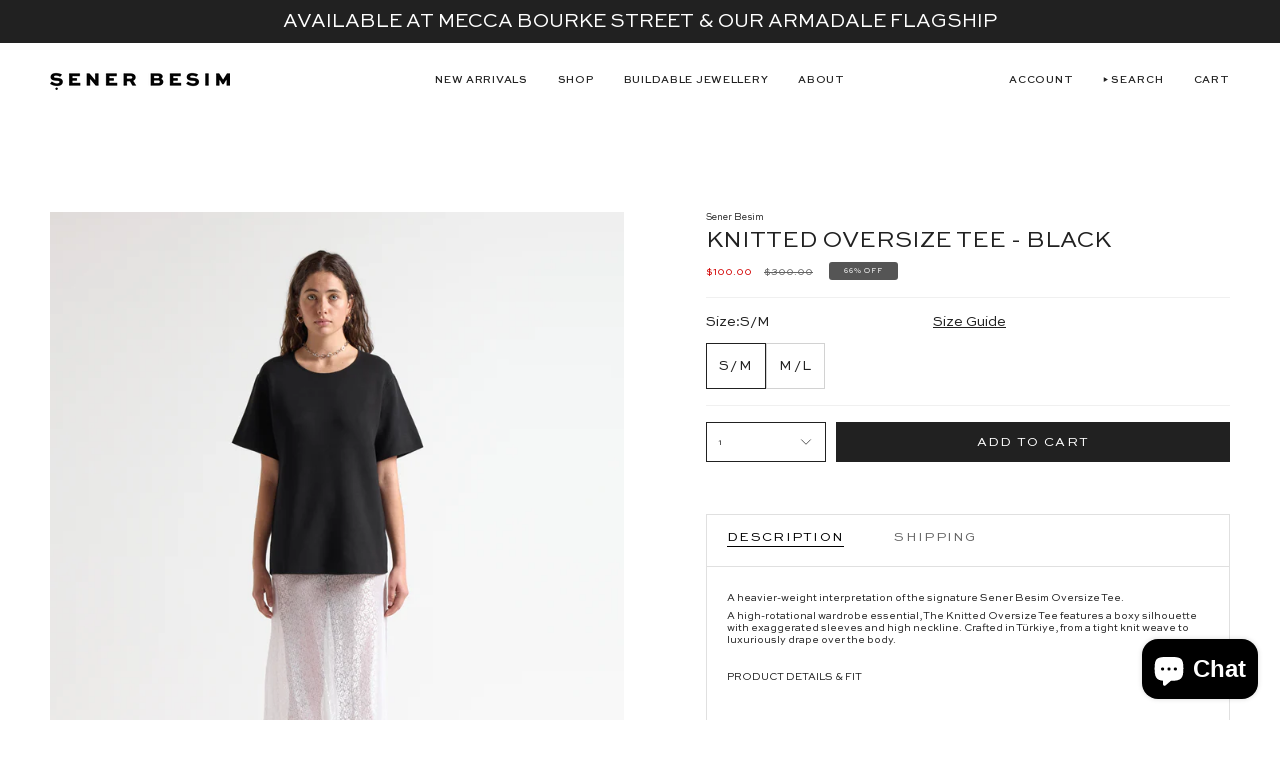

--- FILE ---
content_type: text/html; charset=utf-8
request_url: https://www.senerbesim.com/products/the-knitted-oversize-tee-black
body_size: 35137
content:
<!doctype html>
<html class="no-js no-touch supports-no-cookies" lang="en">
<head>
    <meta charset="UTF-8">
  <meta http-equiv="X-UA-Compatible" content="IE=edge">
  <meta name="viewport" content="width=device-width, initial-scale=1.0">
  <meta name="theme-color" content="#212121">
  <link rel="canonical" href="https://www.senerbesim.com/products/the-knitted-oversize-tee-black">
  <link rel="preconnect" href="https://cdn.shopify.com" crossorigin>
  <!-- ======================= sener besim Theme V5.1.3 ========================= --><link rel="preconnect" href="https://fonts.shopifycdn.com" crossorigin><link href="//www.senerbesim.com/cdn/shop/t/86/assets/theme.css?v=25713889227425939151766370589" as="style" rel="preload">
  <link href="//www.senerbesim.com/cdn/shop/t/86/assets/vendor.js?v=93779096473886333451766370589" as="script" rel="preload">
  <link href="//www.senerbesim.com/cdn/shop/t/86/assets/theme.js?v=76068313012163680871766370589" as="script" rel="preload">

    <link rel="icon" type="image/png" href="//www.senerbesim.com/cdn/shop/files/sener_besim_favicon.png?crop=center&height=32&v=1701809724&width=32">
  

  <!-- Title and description ================================================ -->
  
  <title>
    
    ŞENER BESIM | The Knitted Oversize Tee - Black
    
    
    
      &ndash; Sener Besim
    
  </title>

  
    <meta name="description" content="The Knitted Oversize Tee is crafted exclusively from a mix of Viscose and Polyamide. Shop online &amp; in-store. FREE shipping on AUS orders over $150. Buy now pay later.">
  

  <meta property="og:site_name" content="Sener Besim">
<meta property="og:url" content="https://www.senerbesim.com/products/the-knitted-oversize-tee-black">
<meta property="og:title" content="ŞENER BESIM | The Knitted Oversize Tee - Black">
<meta property="og:type" content="product">
<meta property="og:description" content="The Knitted Oversize Tee is crafted exclusively from a mix of Viscose and Polyamide. Shop online &amp; in-store. FREE shipping on AUS orders over $150. Buy now pay later."><meta property="og:image" content="http://www.senerbesim.com/cdn/shop/files/sener-besim-knitted-oversize-tee-black-001.jpg?v=1751858291">
  <meta property="og:image:secure_url" content="https://www.senerbesim.com/cdn/shop/files/sener-besim-knitted-oversize-tee-black-001.jpg?v=1751858291">
  <meta property="og:image:width" content="3200">
  <meta property="og:image:height" content="4000"><meta property="og:price:amount" content="100.00">
  <meta property="og:price:currency" content="AUD"><meta name="twitter:card" content="summary_large_image">
<meta name="twitter:title" content="ŞENER BESIM | The Knitted Oversize Tee - Black">
<meta name="twitter:description" content="The Knitted Oversize Tee is crafted exclusively from a mix of Viscose and Polyamide. Shop online &amp; in-store. FREE shipping on AUS orders over $150. Buy now pay later.">

  <!-- CSS ================================================================== -->

  <link href="//www.senerbesim.com/cdn/shop/t/86/assets/font-settings.css?v=108402064104300302261766370589" rel="stylesheet" type="text/css" media="all" />

  
<style data-shopify>

:root {--scrollbar-width: 0px;





--COLOR-VIDEO-BG: #f2f2f2;
--COLOR-BG-BRIGHTER: #f2f2f2;--COLOR-BG: #ffffff;--COLOR-BG-ALPHA-25: rgba(255, 255, 255, 0.25);
--COLOR-BG-TRANSPARENT: rgba(255, 255, 255, 0);
--COLOR-BG-SECONDARY: #F7F9FA;
--COLOR-BG-SECONDARY-LIGHTEN: #ffffff;
--COLOR-BG-RGB: 255, 255, 255;

--COLOR-TEXT-DARK: #000000;
--COLOR-TEXT: #212121;
--COLOR-TEXT-LIGHT: #646464;


/* === Opacity shades of grey ===*/
--COLOR-A5:  rgba(33, 33, 33, 0.05);
--COLOR-A10: rgba(33, 33, 33, 0.1);
--COLOR-A15: rgba(33, 33, 33, 0.15);
--COLOR-A20: rgba(33, 33, 33, 0.2);
--COLOR-A25: rgba(33, 33, 33, 0.25);
--COLOR-A30: rgba(33, 33, 33, 0.3);
--COLOR-A35: rgba(33, 33, 33, 0.35);
--COLOR-A40: rgba(33, 33, 33, 0.4);
--COLOR-A45: rgba(33, 33, 33, 0.45);
--COLOR-A50: rgba(33, 33, 33, 0.5);
--COLOR-A55: rgba(33, 33, 33, 0.55);
--COLOR-A60: rgba(33, 33, 33, 0.6);
--COLOR-A65: rgba(33, 33, 33, 0.65);
--COLOR-A70: rgba(33, 33, 33, 0.7);
--COLOR-A75: rgba(33, 33, 33, 0.75);
--COLOR-A80: rgba(33, 33, 33, 0.8);
--COLOR-A85: rgba(33, 33, 33, 0.85);
--COLOR-A90: rgba(33, 33, 33, 0.9);
--COLOR-A95: rgba(33, 33, 33, 0.95);

--COLOR-BORDER: rgb(240, 240, 240);
--COLOR-BORDER-LIGHT: #f6f6f6;
--COLOR-BORDER-HAIRLINE: #f7f7f7;
--COLOR-BORDER-DARK: #bdbdbd;/* === Bright color ===*/
--COLOR-PRIMARY: #212121;
--COLOR-PRIMARY-HOVER: #000000;
--COLOR-PRIMARY-FADE: rgba(33, 33, 33, 0.05);
--COLOR-PRIMARY-FADE-HOVER: rgba(33, 33, 33, 0.1);
--COLOR-PRIMARY-LIGHT: #855656;--COLOR-PRIMARY-OPPOSITE: #ffffff;



/* === link Color ===*/
--COLOR-LINK: #212121;
--COLOR-LINK-HOVER: rgba(33, 33, 33, 0.7);
--COLOR-LINK-FADE: rgba(33, 33, 33, 0.05);
--COLOR-LINK-FADE-HOVER: rgba(33, 33, 33, 0.1);--COLOR-LINK-OPPOSITE: #ffffff;


/* === Product grid sale tags ===*/
--COLOR-SALE-BG: #555555;
--COLOR-SALE-TEXT: #ffffff;--COLOR-SALE-TEXT-SECONDARY: #555555;

/* === Product grid badges ===*/
--COLOR-BADGE-BG: #ffffff;
--COLOR-BADGE-TEXT: #212121;

/* === Product sale color ===*/
--COLOR-SALE: #d20000;

/* === Gray background on Product grid items ===*/--filter-bg: 1.0;/* === Helper colors for form error states ===*/
--COLOR-ERROR: #721C24;
--COLOR-ERROR-BG: #F8D7DA;
--COLOR-ERROR-BORDER: #F5C6CB;



  --RADIUS: 0px;
  --RADIUS-SELECT: 0px;

--COLOR-HEADER-BG: #ffffff;--COLOR-HEADER-BG-TRANSPARENT: rgba(255, 255, 255, 0);
--COLOR-HEADER-LINK: #212121;
--COLOR-HEADER-LINK-HOVER: rgba(33, 33, 33, 0.7);

--COLOR-MENU-BG: #ffffff;
--COLOR-MENU-LINK: #212121;
--COLOR-MENU-LINK-HOVER: rgba(33, 33, 33, 0.7);
--COLOR-SUBMENU-BG: #f0f0f0;
--COLOR-SUBMENU-LINK: #212121;
--COLOR-SUBMENU-LINK-HOVER: rgba(33, 33, 33, 0.7);
--COLOR-SUBMENU-TEXT-LIGHT: #5f5f5f;
--COLOR-MENU-TRANSPARENT: #ffffff;
--COLOR-MENU-TRANSPARENT-HOVER: rgba(255, 255, 255, 0.7);

--COLOR-FOOTER-BG: #212121;
--COLOR-FOOTER-TEXT: #ffffff;
--COLOR-FOOTER-TEXT-A35: rgba(255, 255, 255, 0.35);
--COLOR-FOOTER-TEXT-A75: rgba(255, 255, 255, 0.75);
--COLOR-FOOTER-LINK: #ffffff;
--COLOR-FOOTER-LINK-HOVER: rgba(255, 255, 255, 0.7);
--COLOR-FOOTER-BORDER: #212121;

--TRANSPARENT: rgba(255, 255, 255, 0);

/* === Default overlay opacity ===*/
--overlay-opacity: 0;
--underlay-opacity: 1;
--underlay-bg: rgba(0,0,0,0.4);

/* === Custom Cursor ===*/
--ICON-ZOOM-IN: url( "//www.senerbesim.com/cdn/shop/t/86/assets/icon-zoom-in.svg?v=182473373117644429561766370589" );
--ICON-ZOOM-OUT: url( "//www.senerbesim.com/cdn/shop/t/86/assets/icon-zoom-out.svg?v=101497157853986683871766370589" );

/* === Custom Icons ===*/


  
  --ICON-ADD-BAG: url( "//www.senerbesim.com/cdn/shop/t/86/assets/icon-add-bag.svg?v=23763382405227654651766370589" );
  --ICON-ADD-CART: url( "//www.senerbesim.com/cdn/shop/t/86/assets/icon-add-cart.svg?v=3962293684743587821766370589" );
  --ICON-ARROW-LEFT: url( "//www.senerbesim.com/cdn/shop/t/86/assets/icon-arrow-left.svg?v=136066145774695772731766370589" );
  --ICON-ARROW-RIGHT: url( "//www.senerbesim.com/cdn/shop/t/86/assets/icon-arrow-right.svg?v=150928298113663093401766370589" );
  --ICON-SELECT: url("//www.senerbesim.com/cdn/shop/t/86/assets/icon-select.svg?v=167170173659852274001766370589");


--PRODUCT-GRID-ASPECT-RATIO: 140.0%;

/* === Typography ===*/
--FONT-WEIGHT-BODY: 400;
--FONT-WEIGHT-BODY-BOLD: 500;

--FONT-STACK-BODY: "Open Sans", sans-serif;
--FONT-STYLE-BODY: normal;
--FONT-STYLE-BODY-ITALIC: italic;
--FONT-ADJUST-BODY: 0.65;

--FONT-WEIGHT-HEADING: 400;
--FONT-WEIGHT-HEADING-BOLD: 500;

--FONT-STACK-HEADING: "Open Sans", sans-serif;
--FONT-STYLE-HEADING: normal;
--FONT-STYLE-HEADING-ITALIC: italic;
--FONT-ADJUST-HEADING: 0.85;

--FONT-STACK-NAV: "Open Sans", sans-serif;
--FONT-STYLE-NAV: normal;
--FONT-STYLE-NAV-ITALIC: italic;
--FONT-ADJUST-NAV: 0.75;

--FONT-WEIGHT-NAV: 400;
--FONT-WEIGHT-NAV-BOLD: 500;

--FONT-SIZE-BASE: 0.65rem;
--FONT-SIZE-BASE-PERCENT: 0.65;

/* === Parallax ===*/
--PARALLAX-STRENGTH-MIN: 120.0%;
--PARALLAX-STRENGTH-MAX: 130.0%;--COLUMNS: 4;
--COLUMNS-MEDIUM: 3;
--COLUMNS-SMALL: 2;
--COLUMNS-MOBILE: 1;--LAYOUT-OUTER: 50px;
  --LAYOUT-GUTTER: 32px;
  --LAYOUT-OUTER-MEDIUM: 30px;
  --LAYOUT-GUTTER-MEDIUM: 22px;
  --LAYOUT-OUTER-SMALL: 16px;
  --LAYOUT-GUTTER-SMALL: 16px;--base-animation-delay: 0ms;
--line-height-normal: 1.375; /* Equals to line-height: normal; */--SIDEBAR-WIDTH: 288px;
  --SIDEBAR-WIDTH-MEDIUM: 258px;--DRAWER-WIDTH: 380px;--ICON-STROKE-WIDTH: 1px;/* === Button General ===*/
--BTN-FONT-STACK: Figtree, sans-serif;
--BTN-FONT-WEIGHT: 400;
--BTN-FONT-STYLE: normal;
--BTN-FONT-SIZE: 13px;

--BTN-LETTER-SPACING: 0.1em;
--BTN-UPPERCASE: uppercase;
--BTN-TEXT-ARROW-OFFSET: -1px;

/* === Product Titles ===*/
--PRODUCT-TITLE-TRANSFORM: uppercase;

/* === Button Primary ===*/
--BTN-PRIMARY-BORDER-COLOR: #212121;
--BTN-PRIMARY-BG-COLOR: #212121;
--BTN-PRIMARY-TEXT-COLOR: #ffffff;


  --BTN-PRIMARY-BG-COLOR-BRIGHTER: #3b3b3b;


/* === Button Secondary ===*/
--BTN-SECONDARY-BORDER-COLOR: #ab8c52;
--BTN-SECONDARY-BG-COLOR: #ab8c52;
--BTN-SECONDARY-TEXT-COLOR: #ffffff;


  --BTN-SECONDARY-BG-COLOR-BRIGHTER: #9a7e4a;


/* === Button White ===*/
--TEXT-BTN-BORDER-WHITE: #fff;
--TEXT-BTN-BG-WHITE: #fff;
--TEXT-BTN-WHITE: #000;
--TEXT-BTN-BG-WHITE-BRIGHTER: #f2f2f2;

/* === Button Black ===*/
--TEXT-BTN-BG-BLACK: #000;
--TEXT-BTN-BORDER-BLACK: #000;
--TEXT-BTN-BLACK: #fff;
--TEXT-BTN-BG-BLACK-BRIGHTER: #1a1a1a;

/* === Cart Gradient ===*/


  --FREE-SHIPPING-GRADIENT: linear-gradient(to right, var(--COLOR-PRIMARY-LIGHT) 0%, var(--COLOR-PRIMARY) 100%);


}

::backdrop {
  --underlay-opacity: 1;
  --underlay-bg: rgba(0,0,0,0.4);
}
</style>


  <link href="//www.senerbesim.com/cdn/shop/t/86/assets/theme.css?v=25713889227425939151766370589" rel="stylesheet" type="text/css" media="all" />
<link href="//www.senerbesim.com/cdn/shop/t/86/assets/swatches.css?v=157844926215047500451766370589" as="style" rel="preload">
    <link href="//www.senerbesim.com/cdn/shop/t/86/assets/swatches.css?v=157844926215047500451766370589" rel="stylesheet" type="text/css" media="all" />
<style data-shopify>.swatches {
    --black: #000000;--white: #fafafa;--blank: url(//www.senerbesim.com/cdn/shop/files/blank_small.png?v=12464792742274622899);
  }</style>
<script>
    if (window.navigator.userAgent.indexOf('MSIE ') > 0 || window.navigator.userAgent.indexOf('Trident/') > 0) {
      document.documentElement.className = document.documentElement.className + ' ie';

      var scripts = document.getElementsByTagName('script')[0];
      var polyfill = document.createElement("script");
      polyfill.defer = true;
      polyfill.src = "//www.senerbesim.com/cdn/shop/t/86/assets/ie11.js?v=144489047535103983231766370589";

      scripts.parentNode.insertBefore(polyfill, scripts);
    } else {
      document.documentElement.className = document.documentElement.className.replace('no-js', 'js');
    }

    document.documentElement.style.setProperty('--scrollbar-width', `${getScrollbarWidth()}px`);

    function getScrollbarWidth() {
      // Creating invisible container
      const outer = document.createElement('div');
      outer.style.visibility = 'hidden';
      outer.style.overflow = 'scroll'; // forcing scrollbar to appear
      outer.style.msOverflowStyle = 'scrollbar'; // needed for WinJS apps
      document.documentElement.appendChild(outer);

      // Creating inner element and placing it in the container
      const inner = document.createElement('div');
      outer.appendChild(inner);

      // Calculating difference between container's full width and the child width
      const scrollbarWidth = outer.offsetWidth - inner.offsetWidth;

      // Removing temporary elements from the DOM
      outer.parentNode.removeChild(outer);

      return scrollbarWidth;
    }

    let root = '/';
    if (root[root.length - 1] !== '/') {
      root = root + '/';
    }

    window.theme = {
      routes: {
        root: root,
        cart_url: '/cart',
        cart_add_url: '/cart/add',
        cart_change_url: '/cart/change',
        product_recommendations_url: '/recommendations/products',
        predictive_search_url: '/search/suggest',
        addresses_url: '/account/addresses'
      },
      assets: {
        photoswipe: '//www.senerbesim.com/cdn/shop/t/86/assets/photoswipe.js?v=162613001030112971491766370589',
        smoothscroll: '//www.senerbesim.com/cdn/shop/t/86/assets/smoothscroll.js?v=37906625415260927261766370589',
      },
      strings: {
        addToCart: "Add to cart",
        cartAcceptanceError: "You must accept our terms and conditions.",
        soldOut: "Sold Out",
        from: "From",
        preOrder: "Pre-order",
        sale: "Sale",
        subscription: "Subscription",
        unavailable: "Unavailable",
        unitPrice: "Unit price",
        unitPriceSeparator: "per",
        shippingCalcSubmitButton: "Calculate shipping",
        shippingCalcSubmitButtonDisabled: "Calculating...",
        selectValue: "Select value",
        selectColor: "Select color",
        oneColor: "color",
        otherColor: "colors",
        upsellAddToCart: "Add",
        free: "Free",
        swatchesColor: "Color, Colour"
      },
      settings: {
        customerLoggedIn: null ? true : false,
        cartDrawerEnabled: true,
        enableQuickAdd: true,
        enableAnimations: true,
        variantOnSale: true,
      },
      moneyFormat: false ? "${{amount}} AUD" : "${{amount}}",
      moneyWithoutCurrencyFormat: "${{amount}}",
      moneyWithCurrencyFormat: "${{amount}} AUD",
      subtotal: 0,
      info: {
        name: 'sener besim'
      },
      version: '5.1.3'
    };

    if (window.performance) {
      window.performance.mark('init');
    } else {
      window.fastNetworkAndCPU = false;
    }
  </script>

  
    <script src="//www.senerbesim.com/cdn/shopifycloud/storefront/assets/themes_support/shopify_common-5f594365.js" defer="defer"></script>
  

  <!-- Theme Javascript ============================================================== -->
  <script src="//www.senerbesim.com/cdn/shop/t/86/assets/vendor.js?v=93779096473886333451766370589" defer="defer"></script>
  <script src="//www.senerbesim.com/cdn/shop/t/86/assets/theme.js?v=76068313012163680871766370589" defer="defer"></script><!-- Shopify app scripts =========================================================== -->

  <script>window.performance && window.performance.mark && window.performance.mark('shopify.content_for_header.start');</script><meta name="google-site-verification" content="ptlJWD42KKx9L1Cieq8-Et7HhqvgOrGMGzZvGyB18sQ">
<meta name="google-site-verification" content="lt_uN-moQ0eSv9DbvCUTU-YVMHXNwphGx-lUmgP4Zec">
<meta name="google-site-verification" content="RBzQudiCGgo7Y9-zoRuZrY_ICfF_waBYBTVlhjrcXxs">
<meta id="shopify-digital-wallet" name="shopify-digital-wallet" content="/11019378/digital_wallets/dialog">
<meta name="shopify-checkout-api-token" content="6c00350467a9cf5c33154e0722c73ec5">
<meta id="in-context-paypal-metadata" data-shop-id="11019378" data-venmo-supported="false" data-environment="production" data-locale="en_US" data-paypal-v4="true" data-currency="AUD">
<link rel="alternate" type="application/json+oembed" href="https://www.senerbesim.com/products/the-knitted-oversize-tee-black.oembed">
<script async="async" src="/checkouts/internal/preloads.js?locale=en-AU"></script>
<link rel="preconnect" href="https://shop.app" crossorigin="anonymous">
<script async="async" src="https://shop.app/checkouts/internal/preloads.js?locale=en-AU&shop_id=11019378" crossorigin="anonymous"></script>
<script id="apple-pay-shop-capabilities" type="application/json">{"shopId":11019378,"countryCode":"AU","currencyCode":"AUD","merchantCapabilities":["supports3DS"],"merchantId":"gid:\/\/shopify\/Shop\/11019378","merchantName":"Sener Besim","requiredBillingContactFields":["postalAddress","email","phone"],"requiredShippingContactFields":["postalAddress","email","phone"],"shippingType":"shipping","supportedNetworks":["visa","masterCard","amex","jcb"],"total":{"type":"pending","label":"Sener Besim","amount":"1.00"},"shopifyPaymentsEnabled":true,"supportsSubscriptions":true}</script>
<script id="shopify-features" type="application/json">{"accessToken":"6c00350467a9cf5c33154e0722c73ec5","betas":["rich-media-storefront-analytics"],"domain":"www.senerbesim.com","predictiveSearch":true,"shopId":11019378,"locale":"en"}</script>
<script>var Shopify = Shopify || {};
Shopify.shop = "sener-besim.myshopify.com";
Shopify.locale = "en";
Shopify.currency = {"active":"AUD","rate":"1.0"};
Shopify.country = "AU";
Shopify.theme = {"name":"Copy of SBv1.2","id":133341937719,"schema_name":"Broadcast","schema_version":"5.1.3","theme_store_id":null,"role":"main"};
Shopify.theme.handle = "null";
Shopify.theme.style = {"id":null,"handle":null};
Shopify.cdnHost = "www.senerbesim.com/cdn";
Shopify.routes = Shopify.routes || {};
Shopify.routes.root = "/";</script>
<script type="module">!function(o){(o.Shopify=o.Shopify||{}).modules=!0}(window);</script>
<script>!function(o){function n(){var o=[];function n(){o.push(Array.prototype.slice.apply(arguments))}return n.q=o,n}var t=o.Shopify=o.Shopify||{};t.loadFeatures=n(),t.autoloadFeatures=n()}(window);</script>
<script>
  window.ShopifyPay = window.ShopifyPay || {};
  window.ShopifyPay.apiHost = "shop.app\/pay";
  window.ShopifyPay.redirectState = null;
</script>
<script id="shop-js-analytics" type="application/json">{"pageType":"product"}</script>
<script defer="defer" async type="module" src="//www.senerbesim.com/cdn/shopifycloud/shop-js/modules/v2/client.init-shop-cart-sync_BT-GjEfc.en.esm.js"></script>
<script defer="defer" async type="module" src="//www.senerbesim.com/cdn/shopifycloud/shop-js/modules/v2/chunk.common_D58fp_Oc.esm.js"></script>
<script defer="defer" async type="module" src="//www.senerbesim.com/cdn/shopifycloud/shop-js/modules/v2/chunk.modal_xMitdFEc.esm.js"></script>
<script type="module">
  await import("//www.senerbesim.com/cdn/shopifycloud/shop-js/modules/v2/client.init-shop-cart-sync_BT-GjEfc.en.esm.js");
await import("//www.senerbesim.com/cdn/shopifycloud/shop-js/modules/v2/chunk.common_D58fp_Oc.esm.js");
await import("//www.senerbesim.com/cdn/shopifycloud/shop-js/modules/v2/chunk.modal_xMitdFEc.esm.js");

  window.Shopify.SignInWithShop?.initShopCartSync?.({"fedCMEnabled":true,"windoidEnabled":true});

</script>
<script>
  window.Shopify = window.Shopify || {};
  if (!window.Shopify.featureAssets) window.Shopify.featureAssets = {};
  window.Shopify.featureAssets['shop-js'] = {"shop-cart-sync":["modules/v2/client.shop-cart-sync_DZOKe7Ll.en.esm.js","modules/v2/chunk.common_D58fp_Oc.esm.js","modules/v2/chunk.modal_xMitdFEc.esm.js"],"init-fed-cm":["modules/v2/client.init-fed-cm_B6oLuCjv.en.esm.js","modules/v2/chunk.common_D58fp_Oc.esm.js","modules/v2/chunk.modal_xMitdFEc.esm.js"],"shop-cash-offers":["modules/v2/client.shop-cash-offers_D2sdYoxE.en.esm.js","modules/v2/chunk.common_D58fp_Oc.esm.js","modules/v2/chunk.modal_xMitdFEc.esm.js"],"shop-login-button":["modules/v2/client.shop-login-button_QeVjl5Y3.en.esm.js","modules/v2/chunk.common_D58fp_Oc.esm.js","modules/v2/chunk.modal_xMitdFEc.esm.js"],"pay-button":["modules/v2/client.pay-button_DXTOsIq6.en.esm.js","modules/v2/chunk.common_D58fp_Oc.esm.js","modules/v2/chunk.modal_xMitdFEc.esm.js"],"shop-button":["modules/v2/client.shop-button_DQZHx9pm.en.esm.js","modules/v2/chunk.common_D58fp_Oc.esm.js","modules/v2/chunk.modal_xMitdFEc.esm.js"],"avatar":["modules/v2/client.avatar_BTnouDA3.en.esm.js"],"init-windoid":["modules/v2/client.init-windoid_CR1B-cfM.en.esm.js","modules/v2/chunk.common_D58fp_Oc.esm.js","modules/v2/chunk.modal_xMitdFEc.esm.js"],"init-shop-for-new-customer-accounts":["modules/v2/client.init-shop-for-new-customer-accounts_C_vY_xzh.en.esm.js","modules/v2/client.shop-login-button_QeVjl5Y3.en.esm.js","modules/v2/chunk.common_D58fp_Oc.esm.js","modules/v2/chunk.modal_xMitdFEc.esm.js"],"init-shop-email-lookup-coordinator":["modules/v2/client.init-shop-email-lookup-coordinator_BI7n9ZSv.en.esm.js","modules/v2/chunk.common_D58fp_Oc.esm.js","modules/v2/chunk.modal_xMitdFEc.esm.js"],"init-shop-cart-sync":["modules/v2/client.init-shop-cart-sync_BT-GjEfc.en.esm.js","modules/v2/chunk.common_D58fp_Oc.esm.js","modules/v2/chunk.modal_xMitdFEc.esm.js"],"shop-toast-manager":["modules/v2/client.shop-toast-manager_DiYdP3xc.en.esm.js","modules/v2/chunk.common_D58fp_Oc.esm.js","modules/v2/chunk.modal_xMitdFEc.esm.js"],"init-customer-accounts":["modules/v2/client.init-customer-accounts_D9ZNqS-Q.en.esm.js","modules/v2/client.shop-login-button_QeVjl5Y3.en.esm.js","modules/v2/chunk.common_D58fp_Oc.esm.js","modules/v2/chunk.modal_xMitdFEc.esm.js"],"init-customer-accounts-sign-up":["modules/v2/client.init-customer-accounts-sign-up_iGw4briv.en.esm.js","modules/v2/client.shop-login-button_QeVjl5Y3.en.esm.js","modules/v2/chunk.common_D58fp_Oc.esm.js","modules/v2/chunk.modal_xMitdFEc.esm.js"],"shop-follow-button":["modules/v2/client.shop-follow-button_CqMgW2wH.en.esm.js","modules/v2/chunk.common_D58fp_Oc.esm.js","modules/v2/chunk.modal_xMitdFEc.esm.js"],"checkout-modal":["modules/v2/client.checkout-modal_xHeaAweL.en.esm.js","modules/v2/chunk.common_D58fp_Oc.esm.js","modules/v2/chunk.modal_xMitdFEc.esm.js"],"shop-login":["modules/v2/client.shop-login_D91U-Q7h.en.esm.js","modules/v2/chunk.common_D58fp_Oc.esm.js","modules/v2/chunk.modal_xMitdFEc.esm.js"],"lead-capture":["modules/v2/client.lead-capture_BJmE1dJe.en.esm.js","modules/v2/chunk.common_D58fp_Oc.esm.js","modules/v2/chunk.modal_xMitdFEc.esm.js"],"payment-terms":["modules/v2/client.payment-terms_Ci9AEqFq.en.esm.js","modules/v2/chunk.common_D58fp_Oc.esm.js","modules/v2/chunk.modal_xMitdFEc.esm.js"]};
</script>
<script>(function() {
  var isLoaded = false;
  function asyncLoad() {
    if (isLoaded) return;
    isLoaded = true;
    var urls = ["https:\/\/instafeed.nfcube.com\/cdn\/887611c3c1473ee13e653ac1b93c5d25.js?shop=sener-besim.myshopify.com","https:\/\/campaignified.app\/assets\/script_tags\/newsletter.js?shop=sener-besim.myshopify.com"];
    for (var i = 0; i < urls.length; i++) {
      var s = document.createElement('script');
      s.type = 'text/javascript';
      s.async = true;
      s.src = urls[i];
      var x = document.getElementsByTagName('script')[0];
      x.parentNode.insertBefore(s, x);
    }
  };
  if(window.attachEvent) {
    window.attachEvent('onload', asyncLoad);
  } else {
    window.addEventListener('load', asyncLoad, false);
  }
})();</script>
<script id="__st">var __st={"a":11019378,"offset":39600,"reqid":"604e2c18-4d77-465b-b8e5-aa48aa125f59-1769149425","pageurl":"www.senerbesim.com\/products\/the-knitted-oversize-tee-black","u":"4d318af68e96","p":"product","rtyp":"product","rid":7107833626679};</script>
<script>window.ShopifyPaypalV4VisibilityTracking = true;</script>
<script id="captcha-bootstrap">!function(){'use strict';const t='contact',e='account',n='new_comment',o=[[t,t],['blogs',n],['comments',n],[t,'customer']],c=[[e,'customer_login'],[e,'guest_login'],[e,'recover_customer_password'],[e,'create_customer']],r=t=>t.map((([t,e])=>`form[action*='/${t}']:not([data-nocaptcha='true']) input[name='form_type'][value='${e}']`)).join(','),a=t=>()=>t?[...document.querySelectorAll(t)].map((t=>t.form)):[];function s(){const t=[...o],e=r(t);return a(e)}const i='password',u='form_key',d=['recaptcha-v3-token','g-recaptcha-response','h-captcha-response',i],f=()=>{try{return window.sessionStorage}catch{return}},m='__shopify_v',_=t=>t.elements[u];function p(t,e,n=!1){try{const o=window.sessionStorage,c=JSON.parse(o.getItem(e)),{data:r}=function(t){const{data:e,action:n}=t;return t[m]||n?{data:e,action:n}:{data:t,action:n}}(c);for(const[e,n]of Object.entries(r))t.elements[e]&&(t.elements[e].value=n);n&&o.removeItem(e)}catch(o){console.error('form repopulation failed',{error:o})}}const l='form_type',E='cptcha';function T(t){t.dataset[E]=!0}const w=window,h=w.document,L='Shopify',v='ce_forms',y='captcha';let A=!1;((t,e)=>{const n=(g='f06e6c50-85a8-45c8-87d0-21a2b65856fe',I='https://cdn.shopify.com/shopifycloud/storefront-forms-hcaptcha/ce_storefront_forms_captcha_hcaptcha.v1.5.2.iife.js',D={infoText:'Protected by hCaptcha',privacyText:'Privacy',termsText:'Terms'},(t,e,n)=>{const o=w[L][v],c=o.bindForm;if(c)return c(t,g,e,D).then(n);var r;o.q.push([[t,g,e,D],n]),r=I,A||(h.body.append(Object.assign(h.createElement('script'),{id:'captcha-provider',async:!0,src:r})),A=!0)});var g,I,D;w[L]=w[L]||{},w[L][v]=w[L][v]||{},w[L][v].q=[],w[L][y]=w[L][y]||{},w[L][y].protect=function(t,e){n(t,void 0,e),T(t)},Object.freeze(w[L][y]),function(t,e,n,w,h,L){const[v,y,A,g]=function(t,e,n){const i=e?o:[],u=t?c:[],d=[...i,...u],f=r(d),m=r(i),_=r(d.filter((([t,e])=>n.includes(e))));return[a(f),a(m),a(_),s()]}(w,h,L),I=t=>{const e=t.target;return e instanceof HTMLFormElement?e:e&&e.form},D=t=>v().includes(t);t.addEventListener('submit',(t=>{const e=I(t);if(!e)return;const n=D(e)&&!e.dataset.hcaptchaBound&&!e.dataset.recaptchaBound,o=_(e),c=g().includes(e)&&(!o||!o.value);(n||c)&&t.preventDefault(),c&&!n&&(function(t){try{if(!f())return;!function(t){const e=f();if(!e)return;const n=_(t);if(!n)return;const o=n.value;o&&e.removeItem(o)}(t);const e=Array.from(Array(32),(()=>Math.random().toString(36)[2])).join('');!function(t,e){_(t)||t.append(Object.assign(document.createElement('input'),{type:'hidden',name:u})),t.elements[u].value=e}(t,e),function(t,e){const n=f();if(!n)return;const o=[...t.querySelectorAll(`input[type='${i}']`)].map((({name:t})=>t)),c=[...d,...o],r={};for(const[a,s]of new FormData(t).entries())c.includes(a)||(r[a]=s);n.setItem(e,JSON.stringify({[m]:1,action:t.action,data:r}))}(t,e)}catch(e){console.error('failed to persist form',e)}}(e),e.submit())}));const S=(t,e)=>{t&&!t.dataset[E]&&(n(t,e.some((e=>e===t))),T(t))};for(const o of['focusin','change'])t.addEventListener(o,(t=>{const e=I(t);D(e)&&S(e,y())}));const B=e.get('form_key'),M=e.get(l),P=B&&M;t.addEventListener('DOMContentLoaded',(()=>{const t=y();if(P)for(const e of t)e.elements[l].value===M&&p(e,B);[...new Set([...A(),...v().filter((t=>'true'===t.dataset.shopifyCaptcha))])].forEach((e=>S(e,t)))}))}(h,new URLSearchParams(w.location.search),n,t,e,['guest_login'])})(!0,!0)}();</script>
<script integrity="sha256-4kQ18oKyAcykRKYeNunJcIwy7WH5gtpwJnB7kiuLZ1E=" data-source-attribution="shopify.loadfeatures" defer="defer" src="//www.senerbesim.com/cdn/shopifycloud/storefront/assets/storefront/load_feature-a0a9edcb.js" crossorigin="anonymous"></script>
<script crossorigin="anonymous" defer="defer" src="//www.senerbesim.com/cdn/shopifycloud/storefront/assets/shopify_pay/storefront-65b4c6d7.js?v=20250812"></script>
<script data-source-attribution="shopify.dynamic_checkout.dynamic.init">var Shopify=Shopify||{};Shopify.PaymentButton=Shopify.PaymentButton||{isStorefrontPortableWallets:!0,init:function(){window.Shopify.PaymentButton.init=function(){};var t=document.createElement("script");t.src="https://www.senerbesim.com/cdn/shopifycloud/portable-wallets/latest/portable-wallets.en.js",t.type="module",document.head.appendChild(t)}};
</script>
<script data-source-attribution="shopify.dynamic_checkout.buyer_consent">
  function portableWalletsHideBuyerConsent(e){var t=document.getElementById("shopify-buyer-consent"),n=document.getElementById("shopify-subscription-policy-button");t&&n&&(t.classList.add("hidden"),t.setAttribute("aria-hidden","true"),n.removeEventListener("click",e))}function portableWalletsShowBuyerConsent(e){var t=document.getElementById("shopify-buyer-consent"),n=document.getElementById("shopify-subscription-policy-button");t&&n&&(t.classList.remove("hidden"),t.removeAttribute("aria-hidden"),n.addEventListener("click",e))}window.Shopify?.PaymentButton&&(window.Shopify.PaymentButton.hideBuyerConsent=portableWalletsHideBuyerConsent,window.Shopify.PaymentButton.showBuyerConsent=portableWalletsShowBuyerConsent);
</script>
<script data-source-attribution="shopify.dynamic_checkout.cart.bootstrap">document.addEventListener("DOMContentLoaded",(function(){function t(){return document.querySelector("shopify-accelerated-checkout-cart, shopify-accelerated-checkout")}if(t())Shopify.PaymentButton.init();else{new MutationObserver((function(e,n){t()&&(Shopify.PaymentButton.init(),n.disconnect())})).observe(document.body,{childList:!0,subtree:!0})}}));
</script>
<link id="shopify-accelerated-checkout-styles" rel="stylesheet" media="screen" href="https://www.senerbesim.com/cdn/shopifycloud/portable-wallets/latest/accelerated-checkout-backwards-compat.css" crossorigin="anonymous">
<style id="shopify-accelerated-checkout-cart">
        #shopify-buyer-consent {
  margin-top: 1em;
  display: inline-block;
  width: 100%;
}

#shopify-buyer-consent.hidden {
  display: none;
}

#shopify-subscription-policy-button {
  background: none;
  border: none;
  padding: 0;
  text-decoration: underline;
  font-size: inherit;
  cursor: pointer;
}

#shopify-subscription-policy-button::before {
  box-shadow: none;
}

      </style>
<script id="sections-script" data-sections="footer" defer="defer" src="//www.senerbesim.com/cdn/shop/t/86/compiled_assets/scripts.js?v=18719"></script>
<script>window.performance && window.performance.mark && window.performance.mark('shopify.content_for_header.end');</script>

<script src="https://cdn.shopify.com/extensions/e8878072-2f6b-4e89-8082-94b04320908d/inbox-1254/assets/inbox-chat-loader.js" type="text/javascript" defer="defer"></script>
<script src="https://cdn.shopify.com/extensions/019ada43-5df6-753c-a62c-4e6f335155c8/sesami-booking-app-102/assets/sesami-main.js" type="text/javascript" defer="defer"></script>
<link href="https://cdn.shopify.com/extensions/019ada43-5df6-753c-a62c-4e6f335155c8/sesami-booking-app-102/assets/sesami-components.css" rel="stylesheet" type="text/css" media="all">
<link href="https://monorail-edge.shopifysvc.com" rel="dns-prefetch">
<script>(function(){if ("sendBeacon" in navigator && "performance" in window) {try {var session_token_from_headers = performance.getEntriesByType('navigation')[0].serverTiming.find(x => x.name == '_s').description;} catch {var session_token_from_headers = undefined;}var session_cookie_matches = document.cookie.match(/_shopify_s=([^;]*)/);var session_token_from_cookie = session_cookie_matches && session_cookie_matches.length === 2 ? session_cookie_matches[1] : "";var session_token = session_token_from_headers || session_token_from_cookie || "";function handle_abandonment_event(e) {var entries = performance.getEntries().filter(function(entry) {return /monorail-edge.shopifysvc.com/.test(entry.name);});if (!window.abandonment_tracked && entries.length === 0) {window.abandonment_tracked = true;var currentMs = Date.now();var navigation_start = performance.timing.navigationStart;var payload = {shop_id: 11019378,url: window.location.href,navigation_start,duration: currentMs - navigation_start,session_token,page_type: "product"};window.navigator.sendBeacon("https://monorail-edge.shopifysvc.com/v1/produce", JSON.stringify({schema_id: "online_store_buyer_site_abandonment/1.1",payload: payload,metadata: {event_created_at_ms: currentMs,event_sent_at_ms: currentMs}}));}}window.addEventListener('pagehide', handle_abandonment_event);}}());</script>
<script id="web-pixels-manager-setup">(function e(e,d,r,n,o){if(void 0===o&&(o={}),!Boolean(null===(a=null===(i=window.Shopify)||void 0===i?void 0:i.analytics)||void 0===a?void 0:a.replayQueue)){var i,a;window.Shopify=window.Shopify||{};var t=window.Shopify;t.analytics=t.analytics||{};var s=t.analytics;s.replayQueue=[],s.publish=function(e,d,r){return s.replayQueue.push([e,d,r]),!0};try{self.performance.mark("wpm:start")}catch(e){}var l=function(){var e={modern:/Edge?\/(1{2}[4-9]|1[2-9]\d|[2-9]\d{2}|\d{4,})\.\d+(\.\d+|)|Firefox\/(1{2}[4-9]|1[2-9]\d|[2-9]\d{2}|\d{4,})\.\d+(\.\d+|)|Chrom(ium|e)\/(9{2}|\d{3,})\.\d+(\.\d+|)|(Maci|X1{2}).+ Version\/(15\.\d+|(1[6-9]|[2-9]\d|\d{3,})\.\d+)([,.]\d+|)( \(\w+\)|)( Mobile\/\w+|) Safari\/|Chrome.+OPR\/(9{2}|\d{3,})\.\d+\.\d+|(CPU[ +]OS|iPhone[ +]OS|CPU[ +]iPhone|CPU IPhone OS|CPU iPad OS)[ +]+(15[._]\d+|(1[6-9]|[2-9]\d|\d{3,})[._]\d+)([._]\d+|)|Android:?[ /-](13[3-9]|1[4-9]\d|[2-9]\d{2}|\d{4,})(\.\d+|)(\.\d+|)|Android.+Firefox\/(13[5-9]|1[4-9]\d|[2-9]\d{2}|\d{4,})\.\d+(\.\d+|)|Android.+Chrom(ium|e)\/(13[3-9]|1[4-9]\d|[2-9]\d{2}|\d{4,})\.\d+(\.\d+|)|SamsungBrowser\/([2-9]\d|\d{3,})\.\d+/,legacy:/Edge?\/(1[6-9]|[2-9]\d|\d{3,})\.\d+(\.\d+|)|Firefox\/(5[4-9]|[6-9]\d|\d{3,})\.\d+(\.\d+|)|Chrom(ium|e)\/(5[1-9]|[6-9]\d|\d{3,})\.\d+(\.\d+|)([\d.]+$|.*Safari\/(?![\d.]+ Edge\/[\d.]+$))|(Maci|X1{2}).+ Version\/(10\.\d+|(1[1-9]|[2-9]\d|\d{3,})\.\d+)([,.]\d+|)( \(\w+\)|)( Mobile\/\w+|) Safari\/|Chrome.+OPR\/(3[89]|[4-9]\d|\d{3,})\.\d+\.\d+|(CPU[ +]OS|iPhone[ +]OS|CPU[ +]iPhone|CPU IPhone OS|CPU iPad OS)[ +]+(10[._]\d+|(1[1-9]|[2-9]\d|\d{3,})[._]\d+)([._]\d+|)|Android:?[ /-](13[3-9]|1[4-9]\d|[2-9]\d{2}|\d{4,})(\.\d+|)(\.\d+|)|Mobile Safari.+OPR\/([89]\d|\d{3,})\.\d+\.\d+|Android.+Firefox\/(13[5-9]|1[4-9]\d|[2-9]\d{2}|\d{4,})\.\d+(\.\d+|)|Android.+Chrom(ium|e)\/(13[3-9]|1[4-9]\d|[2-9]\d{2}|\d{4,})\.\d+(\.\d+|)|Android.+(UC? ?Browser|UCWEB|U3)[ /]?(15\.([5-9]|\d{2,})|(1[6-9]|[2-9]\d|\d{3,})\.\d+)\.\d+|SamsungBrowser\/(5\.\d+|([6-9]|\d{2,})\.\d+)|Android.+MQ{2}Browser\/(14(\.(9|\d{2,})|)|(1[5-9]|[2-9]\d|\d{3,})(\.\d+|))(\.\d+|)|K[Aa][Ii]OS\/(3\.\d+|([4-9]|\d{2,})\.\d+)(\.\d+|)/},d=e.modern,r=e.legacy,n=navigator.userAgent;return n.match(d)?"modern":n.match(r)?"legacy":"unknown"}(),u="modern"===l?"modern":"legacy",c=(null!=n?n:{modern:"",legacy:""})[u],f=function(e){return[e.baseUrl,"/wpm","/b",e.hashVersion,"modern"===e.buildTarget?"m":"l",".js"].join("")}({baseUrl:d,hashVersion:r,buildTarget:u}),m=function(e){var d=e.version,r=e.bundleTarget,n=e.surface,o=e.pageUrl,i=e.monorailEndpoint;return{emit:function(e){var a=e.status,t=e.errorMsg,s=(new Date).getTime(),l=JSON.stringify({metadata:{event_sent_at_ms:s},events:[{schema_id:"web_pixels_manager_load/3.1",payload:{version:d,bundle_target:r,page_url:o,status:a,surface:n,error_msg:t},metadata:{event_created_at_ms:s}}]});if(!i)return console&&console.warn&&console.warn("[Web Pixels Manager] No Monorail endpoint provided, skipping logging."),!1;try{return self.navigator.sendBeacon.bind(self.navigator)(i,l)}catch(e){}var u=new XMLHttpRequest;try{return u.open("POST",i,!0),u.setRequestHeader("Content-Type","text/plain"),u.send(l),!0}catch(e){return console&&console.warn&&console.warn("[Web Pixels Manager] Got an unhandled error while logging to Monorail."),!1}}}}({version:r,bundleTarget:l,surface:e.surface,pageUrl:self.location.href,monorailEndpoint:e.monorailEndpoint});try{o.browserTarget=l,function(e){var d=e.src,r=e.async,n=void 0===r||r,o=e.onload,i=e.onerror,a=e.sri,t=e.scriptDataAttributes,s=void 0===t?{}:t,l=document.createElement("script"),u=document.querySelector("head"),c=document.querySelector("body");if(l.async=n,l.src=d,a&&(l.integrity=a,l.crossOrigin="anonymous"),s)for(var f in s)if(Object.prototype.hasOwnProperty.call(s,f))try{l.dataset[f]=s[f]}catch(e){}if(o&&l.addEventListener("load",o),i&&l.addEventListener("error",i),u)u.appendChild(l);else{if(!c)throw new Error("Did not find a head or body element to append the script");c.appendChild(l)}}({src:f,async:!0,onload:function(){if(!function(){var e,d;return Boolean(null===(d=null===(e=window.Shopify)||void 0===e?void 0:e.analytics)||void 0===d?void 0:d.initialized)}()){var d=window.webPixelsManager.init(e)||void 0;if(d){var r=window.Shopify.analytics;r.replayQueue.forEach((function(e){var r=e[0],n=e[1],o=e[2];d.publishCustomEvent(r,n,o)})),r.replayQueue=[],r.publish=d.publishCustomEvent,r.visitor=d.visitor,r.initialized=!0}}},onerror:function(){return m.emit({status:"failed",errorMsg:"".concat(f," has failed to load")})},sri:function(e){var d=/^sha384-[A-Za-z0-9+/=]+$/;return"string"==typeof e&&d.test(e)}(c)?c:"",scriptDataAttributes:o}),m.emit({status:"loading"})}catch(e){m.emit({status:"failed",errorMsg:(null==e?void 0:e.message)||"Unknown error"})}}})({shopId: 11019378,storefrontBaseUrl: "https://www.senerbesim.com",extensionsBaseUrl: "https://extensions.shopifycdn.com/cdn/shopifycloud/web-pixels-manager",monorailEndpoint: "https://monorail-edge.shopifysvc.com/unstable/produce_batch",surface: "storefront-renderer",enabledBetaFlags: ["2dca8a86"],webPixelsConfigList: [{"id":"1011744823","configuration":"{\"accountID\":\"8f1edcab-da6e-40fc-b779-bc17b6c756fd\",\"endpoint\":\"https:\/\/m.moast.io\/apps\/moast\/event\"}","eventPayloadVersion":"v1","runtimeContext":"STRICT","scriptVersion":"f0586dad335268df5f6073df999a20f8","type":"APP","apiClientId":108560121857,"privacyPurposes":["ANALYTICS","MARKETING","SALE_OF_DATA"],"dataSharingAdjustments":{"protectedCustomerApprovalScopes":["read_customer_address","read_customer_email","read_customer_name","read_customer_personal_data","read_customer_phone"]}},{"id":"992575543","configuration":"{\"pixelCode\":\"D4AHTPJC77U6GUHHRFM0\"}","eventPayloadVersion":"v1","runtimeContext":"STRICT","scriptVersion":"22e92c2ad45662f435e4801458fb78cc","type":"APP","apiClientId":4383523,"privacyPurposes":["ANALYTICS","MARKETING","SALE_OF_DATA"],"dataSharingAdjustments":{"protectedCustomerApprovalScopes":["read_customer_address","read_customer_email","read_customer_name","read_customer_personal_data","read_customer_phone"]}},{"id":"905314359","configuration":"{\"accountID\":\"Rww6Vx\",\"webPixelConfig\":\"eyJlbmFibGVBZGRlZFRvQ2FydEV2ZW50cyI6IHRydWV9\"}","eventPayloadVersion":"v1","runtimeContext":"STRICT","scriptVersion":"524f6c1ee37bacdca7657a665bdca589","type":"APP","apiClientId":123074,"privacyPurposes":["ANALYTICS","MARKETING"],"dataSharingAdjustments":{"protectedCustomerApprovalScopes":["read_customer_address","read_customer_email","read_customer_name","read_customer_personal_data","read_customer_phone"]}},{"id":"338460727","configuration":"{\"config\":\"{\\\"google_tag_ids\\\":[\\\"G-K3ESZ16P97\\\",\\\"GT-PHX48SC\\\"],\\\"target_country\\\":\\\"AU\\\",\\\"gtag_events\\\":[{\\\"type\\\":\\\"search\\\",\\\"action_label\\\":\\\"G-K3ESZ16P97\\\"},{\\\"type\\\":\\\"begin_checkout\\\",\\\"action_label\\\":\\\"G-K3ESZ16P97\\\"},{\\\"type\\\":\\\"view_item\\\",\\\"action_label\\\":[\\\"G-K3ESZ16P97\\\",\\\"MC-VR9ZS4232H\\\"]},{\\\"type\\\":\\\"purchase\\\",\\\"action_label\\\":[\\\"G-K3ESZ16P97\\\",\\\"MC-VR9ZS4232H\\\"]},{\\\"type\\\":\\\"page_view\\\",\\\"action_label\\\":[\\\"G-K3ESZ16P97\\\",\\\"MC-VR9ZS4232H\\\"]},{\\\"type\\\":\\\"add_payment_info\\\",\\\"action_label\\\":\\\"G-K3ESZ16P97\\\"},{\\\"type\\\":\\\"add_to_cart\\\",\\\"action_label\\\":\\\"G-K3ESZ16P97\\\"}],\\\"enable_monitoring_mode\\\":false}\"}","eventPayloadVersion":"v1","runtimeContext":"OPEN","scriptVersion":"b2a88bafab3e21179ed38636efcd8a93","type":"APP","apiClientId":1780363,"privacyPurposes":[],"dataSharingAdjustments":{"protectedCustomerApprovalScopes":["read_customer_address","read_customer_email","read_customer_name","read_customer_personal_data","read_customer_phone"]}},{"id":"114688055","configuration":"{\"pixel_id\":\"235653177609995\",\"pixel_type\":\"facebook_pixel\",\"metaapp_system_user_token\":\"-\"}","eventPayloadVersion":"v1","runtimeContext":"OPEN","scriptVersion":"ca16bc87fe92b6042fbaa3acc2fbdaa6","type":"APP","apiClientId":2329312,"privacyPurposes":["ANALYTICS","MARKETING","SALE_OF_DATA"],"dataSharingAdjustments":{"protectedCustomerApprovalScopes":["read_customer_address","read_customer_email","read_customer_name","read_customer_personal_data","read_customer_phone"]}},{"id":"57507895","configuration":"{\"tagID\":\"2612710310926\"}","eventPayloadVersion":"v1","runtimeContext":"STRICT","scriptVersion":"18031546ee651571ed29edbe71a3550b","type":"APP","apiClientId":3009811,"privacyPurposes":["ANALYTICS","MARKETING","SALE_OF_DATA"],"dataSharingAdjustments":{"protectedCustomerApprovalScopes":["read_customer_address","read_customer_email","read_customer_name","read_customer_personal_data","read_customer_phone"]}},{"id":"shopify-app-pixel","configuration":"{}","eventPayloadVersion":"v1","runtimeContext":"STRICT","scriptVersion":"0450","apiClientId":"shopify-pixel","type":"APP","privacyPurposes":["ANALYTICS","MARKETING"]},{"id":"shopify-custom-pixel","eventPayloadVersion":"v1","runtimeContext":"LAX","scriptVersion":"0450","apiClientId":"shopify-pixel","type":"CUSTOM","privacyPurposes":["ANALYTICS","MARKETING"]}],isMerchantRequest: false,initData: {"shop":{"name":"Sener Besim","paymentSettings":{"currencyCode":"AUD"},"myshopifyDomain":"sener-besim.myshopify.com","countryCode":"AU","storefrontUrl":"https:\/\/www.senerbesim.com"},"customer":null,"cart":null,"checkout":null,"productVariants":[{"price":{"amount":100.0,"currencyCode":"AUD"},"product":{"title":"Knitted Oversize Tee - Black","vendor":"Sener Besim","id":"7107833626679","untranslatedTitle":"Knitted Oversize Tee - Black","url":"\/products\/the-knitted-oversize-tee-black","type":"Top"},"id":"41064829550647","image":{"src":"\/\/www.senerbesim.com\/cdn\/shop\/files\/sener-besim-knitted-oversize-tee-black-001.jpg?v=1751858291"},"sku":"SBK036SM","title":"S\/M","untranslatedTitle":"S\/M"},{"price":{"amount":100.0,"currencyCode":"AUD"},"product":{"title":"Knitted Oversize Tee - Black","vendor":"Sener Besim","id":"7107833626679","untranslatedTitle":"Knitted Oversize Tee - Black","url":"\/products\/the-knitted-oversize-tee-black","type":"Top"},"id":"41064829583415","image":{"src":"\/\/www.senerbesim.com\/cdn\/shop\/files\/sener-besim-knitted-oversize-tee-black-001.jpg?v=1751858291"},"sku":"SBK036ML","title":"M\/L","untranslatedTitle":"M\/L"}],"purchasingCompany":null},},"https://www.senerbesim.com/cdn","fcfee988w5aeb613cpc8e4bc33m6693e112",{"modern":"","legacy":""},{"shopId":"11019378","storefrontBaseUrl":"https:\/\/www.senerbesim.com","extensionBaseUrl":"https:\/\/extensions.shopifycdn.com\/cdn\/shopifycloud\/web-pixels-manager","surface":"storefront-renderer","enabledBetaFlags":"[\"2dca8a86\"]","isMerchantRequest":"false","hashVersion":"fcfee988w5aeb613cpc8e4bc33m6693e112","publish":"custom","events":"[[\"page_viewed\",{}],[\"product_viewed\",{\"productVariant\":{\"price\":{\"amount\":100.0,\"currencyCode\":\"AUD\"},\"product\":{\"title\":\"Knitted Oversize Tee - Black\",\"vendor\":\"Sener Besim\",\"id\":\"7107833626679\",\"untranslatedTitle\":\"Knitted Oversize Tee - Black\",\"url\":\"\/products\/the-knitted-oversize-tee-black\",\"type\":\"Top\"},\"id\":\"41064829550647\",\"image\":{\"src\":\"\/\/www.senerbesim.com\/cdn\/shop\/files\/sener-besim-knitted-oversize-tee-black-001.jpg?v=1751858291\"},\"sku\":\"SBK036SM\",\"title\":\"S\/M\",\"untranslatedTitle\":\"S\/M\"}}]]"});</script><script>
  window.ShopifyAnalytics = window.ShopifyAnalytics || {};
  window.ShopifyAnalytics.meta = window.ShopifyAnalytics.meta || {};
  window.ShopifyAnalytics.meta.currency = 'AUD';
  var meta = {"product":{"id":7107833626679,"gid":"gid:\/\/shopify\/Product\/7107833626679","vendor":"Sener Besim","type":"Top","handle":"the-knitted-oversize-tee-black","variants":[{"id":41064829550647,"price":10000,"name":"Knitted Oversize Tee - Black - S\/M","public_title":"S\/M","sku":"SBK036SM"},{"id":41064829583415,"price":10000,"name":"Knitted Oversize Tee - Black - M\/L","public_title":"M\/L","sku":"SBK036ML"}],"remote":false},"page":{"pageType":"product","resourceType":"product","resourceId":7107833626679,"requestId":"604e2c18-4d77-465b-b8e5-aa48aa125f59-1769149425"}};
  for (var attr in meta) {
    window.ShopifyAnalytics.meta[attr] = meta[attr];
  }
</script>
<script class="analytics">
  (function () {
    var customDocumentWrite = function(content) {
      var jquery = null;

      if (window.jQuery) {
        jquery = window.jQuery;
      } else if (window.Checkout && window.Checkout.$) {
        jquery = window.Checkout.$;
      }

      if (jquery) {
        jquery('body').append(content);
      }
    };

    var hasLoggedConversion = function(token) {
      if (token) {
        return document.cookie.indexOf('loggedConversion=' + token) !== -1;
      }
      return false;
    }

    var setCookieIfConversion = function(token) {
      if (token) {
        var twoMonthsFromNow = new Date(Date.now());
        twoMonthsFromNow.setMonth(twoMonthsFromNow.getMonth() + 2);

        document.cookie = 'loggedConversion=' + token + '; expires=' + twoMonthsFromNow;
      }
    }

    var trekkie = window.ShopifyAnalytics.lib = window.trekkie = window.trekkie || [];
    if (trekkie.integrations) {
      return;
    }
    trekkie.methods = [
      'identify',
      'page',
      'ready',
      'track',
      'trackForm',
      'trackLink'
    ];
    trekkie.factory = function(method) {
      return function() {
        var args = Array.prototype.slice.call(arguments);
        args.unshift(method);
        trekkie.push(args);
        return trekkie;
      };
    };
    for (var i = 0; i < trekkie.methods.length; i++) {
      var key = trekkie.methods[i];
      trekkie[key] = trekkie.factory(key);
    }
    trekkie.load = function(config) {
      trekkie.config = config || {};
      trekkie.config.initialDocumentCookie = document.cookie;
      var first = document.getElementsByTagName('script')[0];
      var script = document.createElement('script');
      script.type = 'text/javascript';
      script.onerror = function(e) {
        var scriptFallback = document.createElement('script');
        scriptFallback.type = 'text/javascript';
        scriptFallback.onerror = function(error) {
                var Monorail = {
      produce: function produce(monorailDomain, schemaId, payload) {
        var currentMs = new Date().getTime();
        var event = {
          schema_id: schemaId,
          payload: payload,
          metadata: {
            event_created_at_ms: currentMs,
            event_sent_at_ms: currentMs
          }
        };
        return Monorail.sendRequest("https://" + monorailDomain + "/v1/produce", JSON.stringify(event));
      },
      sendRequest: function sendRequest(endpointUrl, payload) {
        // Try the sendBeacon API
        if (window && window.navigator && typeof window.navigator.sendBeacon === 'function' && typeof window.Blob === 'function' && !Monorail.isIos12()) {
          var blobData = new window.Blob([payload], {
            type: 'text/plain'
          });

          if (window.navigator.sendBeacon(endpointUrl, blobData)) {
            return true;
          } // sendBeacon was not successful

        } // XHR beacon

        var xhr = new XMLHttpRequest();

        try {
          xhr.open('POST', endpointUrl);
          xhr.setRequestHeader('Content-Type', 'text/plain');
          xhr.send(payload);
        } catch (e) {
          console.log(e);
        }

        return false;
      },
      isIos12: function isIos12() {
        return window.navigator.userAgent.lastIndexOf('iPhone; CPU iPhone OS 12_') !== -1 || window.navigator.userAgent.lastIndexOf('iPad; CPU OS 12_') !== -1;
      }
    };
    Monorail.produce('monorail-edge.shopifysvc.com',
      'trekkie_storefront_load_errors/1.1',
      {shop_id: 11019378,
      theme_id: 133341937719,
      app_name: "storefront",
      context_url: window.location.href,
      source_url: "//www.senerbesim.com/cdn/s/trekkie.storefront.8d95595f799fbf7e1d32231b9a28fd43b70c67d3.min.js"});

        };
        scriptFallback.async = true;
        scriptFallback.src = '//www.senerbesim.com/cdn/s/trekkie.storefront.8d95595f799fbf7e1d32231b9a28fd43b70c67d3.min.js';
        first.parentNode.insertBefore(scriptFallback, first);
      };
      script.async = true;
      script.src = '//www.senerbesim.com/cdn/s/trekkie.storefront.8d95595f799fbf7e1d32231b9a28fd43b70c67d3.min.js';
      first.parentNode.insertBefore(script, first);
    };
    trekkie.load(
      {"Trekkie":{"appName":"storefront","development":false,"defaultAttributes":{"shopId":11019378,"isMerchantRequest":null,"themeId":133341937719,"themeCityHash":"14682966700390825853","contentLanguage":"en","currency":"AUD","eventMetadataId":"3a4536e1-1ba5-4ad8-9fda-c99a5ff6f8e4"},"isServerSideCookieWritingEnabled":true,"monorailRegion":"shop_domain","enabledBetaFlags":["65f19447"]},"Session Attribution":{},"S2S":{"facebookCapiEnabled":false,"source":"trekkie-storefront-renderer","apiClientId":580111}}
    );

    var loaded = false;
    trekkie.ready(function() {
      if (loaded) return;
      loaded = true;

      window.ShopifyAnalytics.lib = window.trekkie;

      var originalDocumentWrite = document.write;
      document.write = customDocumentWrite;
      try { window.ShopifyAnalytics.merchantGoogleAnalytics.call(this); } catch(error) {};
      document.write = originalDocumentWrite;

      window.ShopifyAnalytics.lib.page(null,{"pageType":"product","resourceType":"product","resourceId":7107833626679,"requestId":"604e2c18-4d77-465b-b8e5-aa48aa125f59-1769149425","shopifyEmitted":true});

      var match = window.location.pathname.match(/checkouts\/(.+)\/(thank_you|post_purchase)/)
      var token = match? match[1]: undefined;
      if (!hasLoggedConversion(token)) {
        setCookieIfConversion(token);
        window.ShopifyAnalytics.lib.track("Viewed Product",{"currency":"AUD","variantId":41064829550647,"productId":7107833626679,"productGid":"gid:\/\/shopify\/Product\/7107833626679","name":"Knitted Oversize Tee - Black - S\/M","price":"100.00","sku":"SBK036SM","brand":"Sener Besim","variant":"S\/M","category":"Top","nonInteraction":true,"remote":false},undefined,undefined,{"shopifyEmitted":true});
      window.ShopifyAnalytics.lib.track("monorail:\/\/trekkie_storefront_viewed_product\/1.1",{"currency":"AUD","variantId":41064829550647,"productId":7107833626679,"productGid":"gid:\/\/shopify\/Product\/7107833626679","name":"Knitted Oversize Tee - Black - S\/M","price":"100.00","sku":"SBK036SM","brand":"Sener Besim","variant":"S\/M","category":"Top","nonInteraction":true,"remote":false,"referer":"https:\/\/www.senerbesim.com\/products\/the-knitted-oversize-tee-black"});
      }
    });


        var eventsListenerScript = document.createElement('script');
        eventsListenerScript.async = true;
        eventsListenerScript.src = "//www.senerbesim.com/cdn/shopifycloud/storefront/assets/shop_events_listener-3da45d37.js";
        document.getElementsByTagName('head')[0].appendChild(eventsListenerScript);

})();</script>
  <script>
  if (!window.ga || (window.ga && typeof window.ga !== 'function')) {
    window.ga = function ga() {
      (window.ga.q = window.ga.q || []).push(arguments);
      if (window.Shopify && window.Shopify.analytics && typeof window.Shopify.analytics.publish === 'function') {
        window.Shopify.analytics.publish("ga_stub_called", {}, {sendTo: "google_osp_migration"});
      }
      console.error("Shopify's Google Analytics stub called with:", Array.from(arguments), "\nSee https://help.shopify.com/manual/promoting-marketing/pixels/pixel-migration#google for more information.");
    };
    if (window.Shopify && window.Shopify.analytics && typeof window.Shopify.analytics.publish === 'function') {
      window.Shopify.analytics.publish("ga_stub_initialized", {}, {sendTo: "google_osp_migration"});
    }
  }
</script>
<script
  defer
  src="https://www.senerbesim.com/cdn/shopifycloud/perf-kit/shopify-perf-kit-3.0.4.min.js"
  data-application="storefront-renderer"
  data-shop-id="11019378"
  data-render-region="gcp-us-central1"
  data-page-type="product"
  data-theme-instance-id="133341937719"
  data-theme-name="Broadcast"
  data-theme-version="5.1.3"
  data-monorail-region="shop_domain"
  data-resource-timing-sampling-rate="10"
  data-shs="true"
  data-shs-beacon="true"
  data-shs-export-with-fetch="true"
  data-shs-logs-sample-rate="1"
  data-shs-beacon-endpoint="https://www.senerbesim.com/api/collect"
></script>
</head>

<body id="sener-besim-the-knitted-oversize-tee-black" class="template-product grid-classic aos-initialized" data-animations="true"><a class="in-page-link visually-hidden skip-link" data-skip-content href="#MainContent">Skip to content</a>

  <div class="container" data-site-container>
    <div class="header-sections">
      <!-- BEGIN sections: group-header -->
<div id="shopify-section-sections--16858941849655__announcement" class="shopify-section shopify-section-group-group-header page-announcement"><style data-shopify>:root {--ANNOUNCEMENT-HEIGHT-DESKTOP: max(calc(var(--font-2) * var(--FONT-ADJUST-BODY) * var(--line-height-normal)), 36px);
        --ANNOUNCEMENT-HEIGHT-MOBILE: max(calc(var(--font-2) * var(--FONT-ADJUST-BODY) * var(--line-height-normal)), 36px);}</style><div id="Announcement--sections--16858941849655__announcement"
  class="announcement__wrapper announcement__wrapper--top"
  data-announcement-wrapper
  data-section-id="sections--16858941849655__announcement"
  data-section-type="announcement"
  style="--PT: 0px;
  --PB: 0px;

  --ticker-direction: ticker-rtl;--bg: #212121;--text: #ffffff;
    --link: #ffffff;
    --link-hover: #ffffff;--text-size: var(--font-2);
  --text-align: center;
  --justify-content: center;"><div class="announcement__bar announcement__bar--error">
      <div class="announcement__message">
        <div class="announcement__text">
          <div class="announcement__main">This site has limited support for your browser. We recommend switching to Edge, Chrome, Safari, or Firefox.</div>
        </div>
      </div>
    </div><announcement-bar class="announcement__bar-outer"><div class="announcement__bar-holder announcement__bar-holder--slider">
            <div data-slider data-options='{"fade": true, "pageDots": false, "adaptiveHeight": false, "autoPlay": 6000, "prevNextButtons": false, "draggable": ">1"}'>
              <div class="announcement__slide announcement__bar"data-slide="text_QHaNwG"
    data-slide-index="0"
    data-block-id="text_QHaNwG"
    

 style="">
                <div data-ticker-frame class="announcement__message">
                  <div data-ticker-scale class="ticker--unloaded announcement__scale">
                    <div data-ticker-text class="announcement__text">
                      <div class="body-size-2"><h5>AVAILABLE AT MECCA BOURKE STREET & OUR ARMADALE FLAGSHIP</h5></div>
                    </div>
                  </div>
                </div>
              </div>
            </div>
          </div></announcement-bar></div>
</div><div id="shopify-section-sections--16858941849655__header" class="shopify-section shopify-section-group-group-header page-header"><style data-shopify>:root {
    --HEADER-HEIGHT: 79px;
    --HEADER-HEIGHT-MEDIUM: 67.6px;
    --HEADER-HEIGHT-MOBILE: 61.2px;

    
--icon-add-cart: var(--ICON-ADD-BAG);}

  .theme__header {
    --PT: 16px;
    --PB: 16px;

    
  }.header__logo__link {
      --logo-padding: 11.822660098522167%;

      
        --logo-width-desktop: 180px;
      

      
        --logo-width-mobile: 200px;
      
    }.main-content > .shopify-section:first-of-type .backdrop--linear:before { display: none; }</style><div class="header__wrapper"
  data-header-wrapper
  
  data-header-sticky
  data-header-style="logo_beside"
  data-section-id="sections--16858941849655__header"
  data-section-type="header"
  style="--highlight: #d02e2e;">

  <header class="theme__header section-padding" role="banner" data-header-height>
    <div class="header__mobile">
      <div class="header__mobile__left">
    <div class="header__mobile__button">
      <button class="header__mobile__hamburger navlink navlink--toplevel caps"
        data-drawer-toggle="hamburger"
        aria-label="Show menu"
        aria-haspopup="true"
        aria-expanded="false"
        aria-controls="header-menu"><small class="navtext">Menu</small><svg aria-hidden="true" focusable="false" role="presentation" class="icon icon-menu" viewBox="0 0 24 24"><path d="M3 5h18M3 12h18M3 19h18" stroke="#000" stroke-linecap="round" stroke-linejoin="round"/></svg></button>
    </div><div class="header__mobile__button caps">
        <header-search-popdown>
          <details>
            <summary class="navlink navlink--search navlink--toplevel" aria-haspopup="dialog" data-popdown-toggle title="Search"><svg aria-hidden="true" focusable="false" role="presentation" class="icon icon-search" viewBox="0 0 24 24"><g stroke="currentColor"><path d="M10.85 2c2.444 0 4.657.99 6.258 2.592A8.85 8.85 0 1 1 10.85 2ZM17.122 17.122 22 22"/></g></svg><svg aria-hidden="true" focusable="false" role="presentation" class="icon icon-cancel" viewBox="0 0 24 24"><path d="M6.758 17.243 12.001 12m5.243-5.243L12 12m0 0L6.758 6.757M12.001 12l5.243 5.243" stroke="currentColor" stroke-linecap="round" stroke-linejoin="round"/></svg><span class="navtext">Search</span>
            </summary><div class="search-popdown" role="dialog" aria-modal="true" aria-label="Search" data-popdown>
  <div class="wrapper">
    <div class="search-popdown__main"><predictive-search><form class="search-form"
          action="/search"
          method="get"
          role="search">
          <input name="options[prefix]" type="hidden" value="last">

          <button class="search-popdown__submit" type="submit" aria-label="Search"><svg aria-hidden="true" focusable="false" role="presentation" class="icon icon-search" viewBox="0 0 24 24"><g stroke="currentColor"><path d="M10.85 2c2.444 0 4.657.99 6.258 2.592A8.85 8.85 0 1 1 10.85 2ZM17.122 17.122 22 22"/></g></svg></button>

          <div class="input-holder">
            <label for="SearchInput--mobile" class="visually-hidden">Search</label>
            <input type="search"
              id="SearchInput--mobile"
              data-predictive-search-input="search-popdown-results"
              name="q"
              value=""
              placeholder="Search"
              role="combobox"
              aria-label="Search our store"
              aria-owns="predictive-search-results"
              aria-controls="predictive-search-results"
              aria-expanded="false"
              aria-haspopup="listbox"
              aria-autocomplete="list"
              autocorrect="off"
              autocomplete="off"
              autocapitalize="off"
              spellcheck="false">

            <button type="reset" class="search-reset hidden" aria-label="Reset">Clear</button>
          </div><div class="predictive-search" tabindex="-1" data-predictive-search-results data-scroll-lock-scrollable>
              <div class="predictive-search__loading-state">
                <div class="predictive-search__loader loader"><div class="loader-indeterminate"></div></div>
              </div>
            </div>

            <span class="predictive-search-status visually-hidden" role="status" aria-hidden="true" data-predictive-search-status></span></form></predictive-search><div class="search-popdown__close">
        <button type="button" class="search-popdown__close__button" title="Close" data-popdown-close><svg aria-hidden="true" focusable="false" role="presentation" class="icon icon-cancel" viewBox="0 0 24 24"><path d="M6.758 17.243 12.001 12m5.243-5.243L12 12m0 0L6.758 6.757M12.001 12l5.243 5.243" stroke="currentColor" stroke-linecap="round" stroke-linejoin="round"/></svg></button>
      </div>
    </div>
  </div>
</div>
<span class="drawer__underlay" data-popdown-underlay></span>
          </details>
        </header-search-popdown>
      </div></div>

  <div class="header__logo header__logo--image">
    <a class="header__logo__link"
        href="/"
    ><figure class="logo__img logo__img--color image-wrapper lazy-image is-loading" style="--aspect-ratio: 8.458333333333334;--aspect-ratio-mobile: 8.458333333333334;"><img src="//www.senerbesim.com/cdn/shop/files/sener-besim-logo.webp?crop=center&amp;height=3434&amp;v=1699475465&amp;width=406" alt="Sener Besim" width="406" height="3434" loading="eager" srcset="//www.senerbesim.com/cdn/shop/files/sener-besim-logo.webp?crop=center&amp;height=21&amp;v=1699475465&amp;width=180 180w, //www.senerbesim.com/cdn/shop/files/sener-besim-logo.webp?crop=center&amp;height=42&amp;v=1699475465&amp;width=360 360w, //www.senerbesim.com/cdn/shop/files/sener-besim-logo.webp?crop=center&amp;height=23&amp;v=1699475465&amp;width=200 200w, //www.senerbesim.com/cdn/shop/files/sener-besim-logo.webp?crop=center&amp;height=47&amp;v=1699475465&amp;width=400 400w, //www.senerbesim.com/cdn/shop/files/sener-besim-logo.webp?v=1699475465&amp;width=406 406w" sizes="180px" fetchpriority="high" class=" is-loading ">
</figure>
</a>
  </div>

  <div class="header__mobile__right caps"><div class="header__mobile__button">
        <a href="/account" class="navlink navlink--toplevel"><svg aria-hidden="true" focusable="false" role="presentation" class="icon icon-profile-circled" viewBox="0 0 24 24"><path d="M12 2C6.477 2 2 6.477 2 12s4.477 10 10 10 10-4.477 10-10S17.523 2 12 2z" stroke="#000" stroke-linecap="round" stroke-linejoin="round"/><path d="M4.271 18.346S6.5 15.5 12 15.5s7.73 2.846 7.73 2.846M12 12a3 3 0 1 0 0-6 3 3 0 0 0 0 6z" stroke="#000" stroke-linecap="round" stroke-linejoin="round"/></svg><span class="navtext">Account</span>
        </a>
      </div><div class="header__mobile__button">
      <a href="/cart" class="navlink navlink--cart navlink--cart--text navlink--toplevel"  data-cart-toggle >
        <div class="navlink__cart__content">
    <span class="navtext">Cart</span>

    <span class="header__cart__status__holder">
      <span class="header__cart__status navtext" data-status-separator=": " data-cart-count="0">
        0
      </span><!-- /snippets/social-icon.liquid -->


<svg aria-hidden="true" focusable="false" role="presentation" class="icon icon-bag" viewBox="0 0 24 24"><path d="m19.26 9.696 1.385 9A2 2 0 0 1 18.67 21H5.33a2 2 0 0 1-1.977-2.304l1.385-9A2 2 0 0 1 6.716 8h10.568a2 2 0 0 1 1.977 1.696zM14 5a2 2 0 1 0-4 0" stroke="#000" stroke-linecap="round" stroke-linejoin="round"/></svg></span>
  </div>
      </a>
    </div>
  </div>
    </div>

    <div class="header__desktop" data-header-desktop><div class="header__desktop__upper" data-takes-space-wrapper>
            <div data-child-takes-space class="header__desktop__bar__l"><div class="header__logo header__logo--image">
    <a class="header__logo__link"
        href="/"
    ><figure class="logo__img logo__img--color image-wrapper lazy-image is-loading" style="--aspect-ratio: 8.458333333333334;--aspect-ratio-mobile: 8.458333333333334;"><img src="//www.senerbesim.com/cdn/shop/files/sener-besim-logo.webp?crop=center&amp;height=3434&amp;v=1699475465&amp;width=406" alt="Sener Besim" width="406" height="3434" loading="eager" srcset="//www.senerbesim.com/cdn/shop/files/sener-besim-logo.webp?crop=center&amp;height=21&amp;v=1699475465&amp;width=180 180w, //www.senerbesim.com/cdn/shop/files/sener-besim-logo.webp?crop=center&amp;height=42&amp;v=1699475465&amp;width=360 360w, //www.senerbesim.com/cdn/shop/files/sener-besim-logo.webp?crop=center&amp;height=23&amp;v=1699475465&amp;width=200 200w, //www.senerbesim.com/cdn/shop/files/sener-besim-logo.webp?crop=center&amp;height=47&amp;v=1699475465&amp;width=400 400w, //www.senerbesim.com/cdn/shop/files/sener-besim-logo.webp?v=1699475465&amp;width=406 406w" sizes="180px" fetchpriority="high" class=" is-loading ">
</figure>
</a>
  </div></div>

            <div data-child-takes-space class="header__desktop__bar__c"><nav class="header__menu caps">

<div class="menu__item  child"
  >
  <a href="/collections/new-arrivals" data-top-link class="navlink navlink--toplevel">
    <span class="navtext">New Arrivals</span>
  </a>
  
</div>


<div class="menu__item  grandparent kids-4 images-2  "
  
    aria-haspopup="true"
    aria-expanded="false"
    data-hover-disclosure-toggle="dropdown-514b55b0616c080fb6fdbd05bc8bd894"
    aria-controls="dropdown-514b55b0616c080fb6fdbd05bc8bd894"
    role="button"
  >
  <a href="#" data-top-link class="navlink navlink--toplevel">
    <span class="navtext">Shop</span>
  </a>
  
    <div class="header__dropdown"
      data-hover-disclosure
      id="dropdown-514b55b0616c080fb6fdbd05bc8bd894">
      <div class="header__dropdown__wrapper">
        <div class="header__dropdown__inner"><div class="header__grandparent__links">
                
                  
<div class="dropdown__family">
                      <a href="#" data-stagger-first class="navlink navlink--child">
                        <span class="navtext">Featured</span>
                      </a>
                      
<a href="/collections/new-arrivals" data-stagger-second class="navlink navlink--grandchild">
                          <span class="navtext">New Arrivals</span>
                        </a>
                      
<a href="/collections" data-stagger-second class="navlink navlink--grandchild">
                          <span class="navtext">Best Sellers</span>
                        </a>
                      
<a href="/collections/sale" data-stagger-second class="navlink navlink--grandchild navlink--highlight">
                          <span class="navtext">Sale</span>
                        </a>
                      
<a href="/collections" data-stagger-second class="navlink navlink--grandchild">
                          <span class="navtext">Shop All</span>
                        </a>
                      
<a href="/products/virtual-gift-card" data-stagger-second class="navlink navlink--grandchild">
                          <span class="navtext">Gift Cards</span>
                        </a>
                      
                    </div>
                  
<div class="dropdown__family">
                      <a href="/collections/ready-to-wear" data-stagger-first class="navlink navlink--child">
                        <span class="navtext">Clothing</span>
                      </a>
                      
<a href="/collections/tops" data-stagger-second class="navlink navlink--grandchild">
                          <span class="navtext">Tops</span>
                        </a>
                      
<a href="/collections/dresses" data-stagger-second class="navlink navlink--grandchild">
                          <span class="navtext">Dresses</span>
                        </a>
                      
<a href="/collections/knitwear" data-stagger-second class="navlink navlink--grandchild">
                          <span class="navtext">Knitwear</span>
                        </a>
                      
<a href="/collections/pants-shorts" data-stagger-second class="navlink navlink--grandchild">
                          <span class="navtext">Pants &amp; Shorts</span>
                        </a>
                      
<a href="/collections/skirts-pants" data-stagger-second class="navlink navlink--grandchild">
                          <span class="navtext">Skirts</span>
                        </a>
                      
                    </div>
                  
<div class="dropdown__family">
                      <a href="/collections/jewellery" data-stagger-first class="navlink navlink--child">
                        <span class="navtext">Jewellery</span>
                      </a>
                      
<a href="/collections/charms" data-stagger-second class="navlink navlink--grandchild">
                          <span class="navtext">Charms</span>
                        </a>
                      
<a href="/collections/necklaces" data-stagger-second class="navlink navlink--grandchild">
                          <span class="navtext">Necklaces</span>
                        </a>
                      
<a href="/collections/bracelets" data-stagger-second class="navlink navlink--grandchild">
                          <span class="navtext">Bracelets</span>
                        </a>
                      
<a href="/collections/earrings" data-stagger-second class="navlink navlink--grandchild">
                          <span class="navtext">Earrings</span>
                        </a>
                      
<a href="/collections/rings" data-stagger-second class="navlink navlink--grandchild">
                          <span class="navtext">Rings</span>
                        </a>
                      
                    </div>
                  
<div class="dropdown__family">
                      <a href="/collections/sunglasses" data-stagger-first class="navlink navlink--child">
                        <span class="navtext">Eyewear</span>
                      </a>
                      
                    </div>
                  
                
              </div><div class="menu__blocks" style="--images-space: 2;">
<div class="menu__block menu__block--narrow" 
  >
  <div class="header__dropdown__image palette--contrast--dark"
    style="--text: #ffffff;"
    data-stagger-first><a href="/collections/new-arrivals" class="link-over-image">
        <div class="hero__content__wrapper align--bottom-left">
          <div class="hero__content hero__content--transparent backdrop--radial"><h2 class="hero__title h4">
                NEW ARRIVALS
              </h2><p class="hero__description">
                The latest expressions of form and refinement.
              </p></div>
        </div>
      </a><div class="image-overlay" style="--overlay-bg: #000000; --overlay-opacity: 0.2;"></div><figure class="image-wrapper lazy-image lazy-image--backfill is-loading" style="--aspect-ratio: 1;--aspect-ratio-mobile: 1;"><img src="//www.senerbesim.com/cdn/shop/files/08_783.jpg?crop=center&amp;height=4039&amp;v=1768012166&amp;width=4039" width="4039" height="4039" loading="lazy" srcset="//www.senerbesim.com/cdn/shop/files/08_783.jpg?crop=center&amp;height=180&amp;v=1768012166&amp;width=180 180w, //www.senerbesim.com/cdn/shop/files/08_783.jpg?crop=center&amp;height=360&amp;v=1768012166&amp;width=360 360w, //www.senerbesim.com/cdn/shop/files/08_783.jpg?crop=center&amp;height=540&amp;v=1768012166&amp;width=540 540w, //www.senerbesim.com/cdn/shop/files/08_783.jpg?crop=center&amp;height=720&amp;v=1768012166&amp;width=720 720w, //www.senerbesim.com/cdn/shop/files/08_783.jpg?crop=center&amp;height=900&amp;v=1768012166&amp;width=900 900w, //www.senerbesim.com/cdn/shop/files/08_783.jpg?crop=center&amp;height=1080&amp;v=1768012166&amp;width=1080 1080w, //www.senerbesim.com/cdn/shop/files/08_783.jpg?crop=center&amp;height=1296&amp;v=1768012166&amp;width=1296 1296w, //www.senerbesim.com/cdn/shop/files/08_783.jpg?crop=center&amp;height=1512&amp;v=1768012166&amp;width=1512 1512w, //www.senerbesim.com/cdn/shop/files/08_783.jpg?crop=center&amp;height=1728&amp;v=1768012166&amp;width=1728 1728w, //www.senerbesim.com/cdn/shop/files/08_783.jpg?crop=center&amp;height=1950&amp;v=1768012166&amp;width=1950 1950w, //www.senerbesim.com/cdn/shop/files/08_783.jpg?crop=center&amp;height=2100&amp;v=1768012166&amp;width=2100 2100w, //www.senerbesim.com/cdn/shop/files/08_783.jpg?crop=center&amp;height=2260&amp;v=1768012166&amp;width=2260 2260w, //www.senerbesim.com/cdn/shop/files/08_783.jpg?crop=center&amp;height=2450&amp;v=1768012166&amp;width=2450 2450w, //www.senerbesim.com/cdn/shop/files/08_783.jpg?crop=center&amp;height=2700&amp;v=1768012166&amp;width=2700 2700w, //www.senerbesim.com/cdn/shop/files/08_783.jpg?crop=center&amp;height=3000&amp;v=1768012166&amp;width=3000 3000w, //www.senerbesim.com/cdn/shop/files/08_783.jpg?crop=center&amp;height=3350&amp;v=1768012166&amp;width=3350 3350w, //www.senerbesim.com/cdn/shop/files/08_783.jpg?crop=center&amp;height=3750&amp;v=1768012166&amp;width=3750 3750w, //www.senerbesim.com/cdn/shop/files/08_783.jpg?v=1768012166&amp;width=4039 4039w" sizes="(min-width: 990px) calc((100vw - 100px) / 5), (min-width: 380px) 350px, calc(100vw - 30px)" class=" fit-cover is-loading " style="object-position:60.1887% 86.0259%;">
</figure>
</div>
</div>
<div class="menu__block menu__block--narrow" 
  >
  <div class="header__dropdown__image palette--contrast--dark"
    style="--text: #ffffff;"
    data-stagger-first><a href="/collections/sunglasses" class="link-over-image">
        <div class="hero__content__wrapper align--bottom-left">
          <div class="hero__content hero__content--transparent backdrop--radial"><h2 class="hero__title h4">
                EYEWEAR
              </h2><p class="hero__description">
                Architectural frames defined by purity and form.
              </p></div>
        </div>
      </a><div class="image-overlay" style="--overlay-bg: #000000; --overlay-opacity: 0.1;"></div><figure class="image-wrapper lazy-image lazy-image--backfill is-loading" style="--aspect-ratio: 1;--aspect-ratio-mobile: 1;"><img src="//www.senerbesim.com/cdn/shop/files/sener-besim-s6-nero-graphite-sunglasses-luxury-eyewear_d71d71d2-e261-406e-912a-60a1afdb091e.jpg?crop=center&amp;height=3200&amp;v=1701229730&amp;width=3200" alt="sener-besim-s6-nero-graphite-sunglasses-luxury-eyewea" width="3200" height="3200" loading="lazy" srcset="//www.senerbesim.com/cdn/shop/files/sener-besim-s6-nero-graphite-sunglasses-luxury-eyewear_d71d71d2-e261-406e-912a-60a1afdb091e.jpg?crop=center&amp;height=180&amp;v=1701229730&amp;width=180 180w, //www.senerbesim.com/cdn/shop/files/sener-besim-s6-nero-graphite-sunglasses-luxury-eyewear_d71d71d2-e261-406e-912a-60a1afdb091e.jpg?crop=center&amp;height=360&amp;v=1701229730&amp;width=360 360w, //www.senerbesim.com/cdn/shop/files/sener-besim-s6-nero-graphite-sunglasses-luxury-eyewear_d71d71d2-e261-406e-912a-60a1afdb091e.jpg?crop=center&amp;height=540&amp;v=1701229730&amp;width=540 540w, //www.senerbesim.com/cdn/shop/files/sener-besim-s6-nero-graphite-sunglasses-luxury-eyewear_d71d71d2-e261-406e-912a-60a1afdb091e.jpg?crop=center&amp;height=720&amp;v=1701229730&amp;width=720 720w, //www.senerbesim.com/cdn/shop/files/sener-besim-s6-nero-graphite-sunglasses-luxury-eyewear_d71d71d2-e261-406e-912a-60a1afdb091e.jpg?crop=center&amp;height=900&amp;v=1701229730&amp;width=900 900w, //www.senerbesim.com/cdn/shop/files/sener-besim-s6-nero-graphite-sunglasses-luxury-eyewear_d71d71d2-e261-406e-912a-60a1afdb091e.jpg?crop=center&amp;height=1080&amp;v=1701229730&amp;width=1080 1080w, //www.senerbesim.com/cdn/shop/files/sener-besim-s6-nero-graphite-sunglasses-luxury-eyewear_d71d71d2-e261-406e-912a-60a1afdb091e.jpg?crop=center&amp;height=1296&amp;v=1701229730&amp;width=1296 1296w, //www.senerbesim.com/cdn/shop/files/sener-besim-s6-nero-graphite-sunglasses-luxury-eyewear_d71d71d2-e261-406e-912a-60a1afdb091e.jpg?crop=center&amp;height=1512&amp;v=1701229730&amp;width=1512 1512w, //www.senerbesim.com/cdn/shop/files/sener-besim-s6-nero-graphite-sunglasses-luxury-eyewear_d71d71d2-e261-406e-912a-60a1afdb091e.jpg?crop=center&amp;height=1728&amp;v=1701229730&amp;width=1728 1728w, //www.senerbesim.com/cdn/shop/files/sener-besim-s6-nero-graphite-sunglasses-luxury-eyewear_d71d71d2-e261-406e-912a-60a1afdb091e.jpg?crop=center&amp;height=1950&amp;v=1701229730&amp;width=1950 1950w, //www.senerbesim.com/cdn/shop/files/sener-besim-s6-nero-graphite-sunglasses-luxury-eyewear_d71d71d2-e261-406e-912a-60a1afdb091e.jpg?crop=center&amp;height=2100&amp;v=1701229730&amp;width=2100 2100w, //www.senerbesim.com/cdn/shop/files/sener-besim-s6-nero-graphite-sunglasses-luxury-eyewear_d71d71d2-e261-406e-912a-60a1afdb091e.jpg?crop=center&amp;height=2260&amp;v=1701229730&amp;width=2260 2260w, //www.senerbesim.com/cdn/shop/files/sener-besim-s6-nero-graphite-sunglasses-luxury-eyewear_d71d71d2-e261-406e-912a-60a1afdb091e.jpg?crop=center&amp;height=2450&amp;v=1701229730&amp;width=2450 2450w, //www.senerbesim.com/cdn/shop/files/sener-besim-s6-nero-graphite-sunglasses-luxury-eyewear_d71d71d2-e261-406e-912a-60a1afdb091e.jpg?crop=center&amp;height=2700&amp;v=1701229730&amp;width=2700 2700w, //www.senerbesim.com/cdn/shop/files/sener-besim-s6-nero-graphite-sunglasses-luxury-eyewear_d71d71d2-e261-406e-912a-60a1afdb091e.jpg?crop=center&amp;height=3000&amp;v=1701229730&amp;width=3000 3000w, //www.senerbesim.com/cdn/shop/files/sener-besim-s6-nero-graphite-sunglasses-luxury-eyewear_d71d71d2-e261-406e-912a-60a1afdb091e.jpg?v=1701229730&amp;width=3200 3200w" sizes="(min-width: 990px) calc((100vw - 100px) / 5), (min-width: 380px) 350px, calc(100vw - 30px)" class=" fit-cover is-loading ">
</figure>
</div>
</div></div></div>
      </div>
    </div>
  
</div>


<div class="menu__item  child"
  >
  <a href="/collections/buildable-jewellery" data-top-link class="navlink navlink--toplevel">
    <span class="navtext">Buildable Jewellery</span>
  </a>
  
</div>


<div class="menu__item  grandparent kids-4 images-2  "
  
    aria-haspopup="true"
    aria-expanded="false"
    data-hover-disclosure-toggle="dropdown-57a63df4d5948fdfb5920aaf19cb4103"
    aria-controls="dropdown-57a63df4d5948fdfb5920aaf19cb4103"
    role="button"
  >
  <a href="#" data-top-link class="navlink navlink--toplevel">
    <span class="navtext">About</span>
  </a>
  
    <div class="header__dropdown"
      data-hover-disclosure
      id="dropdown-57a63df4d5948fdfb5920aaf19cb4103">
      <div class="header__dropdown__wrapper">
        <div class="header__dropdown__inner"><div class="header__grandparent__links">
                
                  
<div class="dropdown__family">
                      <a href="#" data-stagger-first class="navlink navlink--child">
                        <span class="navtext">Find Us</span>
                      </a>
                      
<a href="/pages/boutique" data-stagger-second class="navlink navlink--grandchild">
                          <span class="navtext">Boutique</span>
                        </a>
                      
<a href="/pages/stockists" data-stagger-second class="navlink navlink--grandchild">
                          <span class="navtext">Stockists</span>
                        </a>
                      
                    </div>
                  
<div class="dropdown__family">
                      <a href="#" data-stagger-first class="navlink navlink--child">
                        <span class="navtext">Book A Consultation</span>
                      </a>
                      
<a href="/pages/book-a-consultation" data-stagger-second class="navlink navlink--grandchild">
                          <span class="navtext">Armadale</span>
                        </a>
                      
<a href="/pages/book-a-consultation" data-stagger-second class="navlink navlink--grandchild">
                          <span class="navtext">Virtual</span>
                        </a>
                      
                    </div>
                  
<div class="dropdown__family">
                      <a href="/pages/profile" data-stagger-first class="navlink navlink--child">
                        <span class="navtext">Profile</span>
                      </a>
                      
<a href="/pages/profile" data-stagger-second class="navlink navlink--grandchild">
                          <span class="navtext">About</span>
                        </a>
                      
<a href="/pages/profile" data-stagger-second class="navlink navlink--grandchild">
                          <span class="navtext">The Founder</span>
                        </a>
                      
<a href="/pages/contact" data-stagger-second class="navlink navlink--grandchild">
                          <span class="navtext">Contact</span>
                        </a>
                      
                    </div>
                  
<div class="dropdown__family">
                      <a href="/blogs/journal" data-stagger-first class="navlink navlink--child">
                        <span class="navtext">News</span>
                      </a>
                      
<a href="/blogs/journal" data-stagger-second class="navlink navlink--grandchild">
                          <span class="navtext">The Journal</span>
                        </a>
                      
                    </div>
                  
                
              </div><div class="menu__blocks" style="--images-space: 2;">
<div class="menu__block menu__block--narrow" 
  >
  <div class="header__dropdown__image palette--contrast--dark"
    
    data-stagger-first><a href="/pages/profile" class="link-over-image">
        <div class="hero__content__wrapper align--bottom-left">
          <div class="hero__content hero__content--transparent backdrop--radial"><h2 class="hero__title h4">
                ŞENER BESIM
              </h2><p class="hero__description">
                Meet the founder and visionary.
              </p></div>
        </div>
      </a><div class="image-overlay" style="--overlay-bg: #000000; --overlay-opacity: 0.0;"></div><figure class="image-wrapper lazy-image lazy-image--backfill is-loading" style="--aspect-ratio: 1;--aspect-ratio-mobile: 1;"><img src="//www.senerbesim.com/cdn/shop/files/sener-besim-founder.png?crop=center&amp;height=3200&amp;v=1701821053&amp;width=3200" width="3200" height="3200" loading="lazy" srcset="//www.senerbesim.com/cdn/shop/files/sener-besim-founder.png?crop=center&amp;height=180&amp;v=1701821053&amp;width=180 180w, //www.senerbesim.com/cdn/shop/files/sener-besim-founder.png?crop=center&amp;height=360&amp;v=1701821053&amp;width=360 360w, //www.senerbesim.com/cdn/shop/files/sener-besim-founder.png?crop=center&amp;height=540&amp;v=1701821053&amp;width=540 540w, //www.senerbesim.com/cdn/shop/files/sener-besim-founder.png?crop=center&amp;height=720&amp;v=1701821053&amp;width=720 720w, //www.senerbesim.com/cdn/shop/files/sener-besim-founder.png?crop=center&amp;height=900&amp;v=1701821053&amp;width=900 900w, //www.senerbesim.com/cdn/shop/files/sener-besim-founder.png?crop=center&amp;height=1080&amp;v=1701821053&amp;width=1080 1080w, //www.senerbesim.com/cdn/shop/files/sener-besim-founder.png?crop=center&amp;height=1296&amp;v=1701821053&amp;width=1296 1296w, //www.senerbesim.com/cdn/shop/files/sener-besim-founder.png?crop=center&amp;height=1512&amp;v=1701821053&amp;width=1512 1512w, //www.senerbesim.com/cdn/shop/files/sener-besim-founder.png?crop=center&amp;height=1728&amp;v=1701821053&amp;width=1728 1728w, //www.senerbesim.com/cdn/shop/files/sener-besim-founder.png?crop=center&amp;height=1950&amp;v=1701821053&amp;width=1950 1950w, //www.senerbesim.com/cdn/shop/files/sener-besim-founder.png?crop=center&amp;height=2100&amp;v=1701821053&amp;width=2100 2100w, //www.senerbesim.com/cdn/shop/files/sener-besim-founder.png?crop=center&amp;height=2260&amp;v=1701821053&amp;width=2260 2260w, //www.senerbesim.com/cdn/shop/files/sener-besim-founder.png?crop=center&amp;height=2450&amp;v=1701821053&amp;width=2450 2450w, //www.senerbesim.com/cdn/shop/files/sener-besim-founder.png?crop=center&amp;height=2700&amp;v=1701821053&amp;width=2700 2700w, //www.senerbesim.com/cdn/shop/files/sener-besim-founder.png?crop=center&amp;height=3000&amp;v=1701821053&amp;width=3000 3000w, //www.senerbesim.com/cdn/shop/files/sener-besim-founder.png?v=1701821053&amp;width=3200 3200w" sizes="(min-width: 990px) calc((100vw - 100px) / 5), (min-width: 380px) 350px, calc(100vw - 30px)" class=" fit-cover is-loading ">
</figure>
</div>
</div>
<div class="menu__block menu__block--narrow" 
  >
  <div class="header__dropdown__image palette--contrast--dark"
    style="--text: #ffffff;"
    data-stagger-first><a href="/pages/boutique" class="link-over-image">
        <div class="hero__content__wrapper align--bottom-left">
          <div class="hero__content hero__content--transparent backdrop--radial"><h2 class="hero__title h4">
                BOUTIQUE
              </h2><p class="hero__description">
                The physical expression of the Şener Besim vision.
              </p></div>
        </div>
      </a><div class="image-overlay" style="--overlay-bg: #000000; --overlay-opacity: 0.0;"></div><figure class="image-wrapper lazy-image lazy-image--backfill is-loading" style="--aspect-ratio: 1;--aspect-ratio-mobile: 1;"><img src="//www.senerbesim.com/cdn/shop/files/sener-besim-store-melbourne_6d2d1a92-4e1d-4b4c-9310-11d541afde03.png?crop=center&amp;height=2000&amp;v=1682639573&amp;width=2000" width="2000" height="2000" loading="lazy" srcset="//www.senerbesim.com/cdn/shop/files/sener-besim-store-melbourne_6d2d1a92-4e1d-4b4c-9310-11d541afde03.png?crop=center&amp;height=180&amp;v=1682639573&amp;width=180 180w, //www.senerbesim.com/cdn/shop/files/sener-besim-store-melbourne_6d2d1a92-4e1d-4b4c-9310-11d541afde03.png?crop=center&amp;height=360&amp;v=1682639573&amp;width=360 360w, //www.senerbesim.com/cdn/shop/files/sener-besim-store-melbourne_6d2d1a92-4e1d-4b4c-9310-11d541afde03.png?crop=center&amp;height=540&amp;v=1682639573&amp;width=540 540w, //www.senerbesim.com/cdn/shop/files/sener-besim-store-melbourne_6d2d1a92-4e1d-4b4c-9310-11d541afde03.png?crop=center&amp;height=720&amp;v=1682639573&amp;width=720 720w, //www.senerbesim.com/cdn/shop/files/sener-besim-store-melbourne_6d2d1a92-4e1d-4b4c-9310-11d541afde03.png?crop=center&amp;height=900&amp;v=1682639573&amp;width=900 900w, //www.senerbesim.com/cdn/shop/files/sener-besim-store-melbourne_6d2d1a92-4e1d-4b4c-9310-11d541afde03.png?crop=center&amp;height=1080&amp;v=1682639573&amp;width=1080 1080w, //www.senerbesim.com/cdn/shop/files/sener-besim-store-melbourne_6d2d1a92-4e1d-4b4c-9310-11d541afde03.png?crop=center&amp;height=1296&amp;v=1682639573&amp;width=1296 1296w, //www.senerbesim.com/cdn/shop/files/sener-besim-store-melbourne_6d2d1a92-4e1d-4b4c-9310-11d541afde03.png?crop=center&amp;height=1512&amp;v=1682639573&amp;width=1512 1512w, //www.senerbesim.com/cdn/shop/files/sener-besim-store-melbourne_6d2d1a92-4e1d-4b4c-9310-11d541afde03.png?crop=center&amp;height=1728&amp;v=1682639573&amp;width=1728 1728w, //www.senerbesim.com/cdn/shop/files/sener-besim-store-melbourne_6d2d1a92-4e1d-4b4c-9310-11d541afde03.png?crop=center&amp;height=1950&amp;v=1682639573&amp;width=1950 1950w, //www.senerbesim.com/cdn/shop/files/sener-besim-store-melbourne_6d2d1a92-4e1d-4b4c-9310-11d541afde03.png?v=1682639573&amp;width=2000 2000w" sizes="(min-width: 990px) calc((100vw - 100px) / 5), (min-width: 380px) 350px, calc(100vw - 30px)" class=" fit-cover is-loading ">
</figure>
</div>
</div></div></div>
      </div>
    </div>
  
</div>
<div class="hover__bar"></div>

    <div class="hover__bg"></div>
  </nav></div>

            <div data-child-takes-space class="header__desktop__bar__r"><div class="header__desktop__buttons header__desktop__buttons--text caps"><div class="header__desktop__button">
        <a href="/account" class="navlink navlink--toplevel" title="My Account"><svg aria-hidden="true" focusable="false" role="presentation" class="icon icon-profile-circled" viewBox="0 0 24 24"><path d="M12 2C6.477 2 2 6.477 2 12s4.477 10 10 10 10-4.477 10-10S17.523 2 12 2z" stroke="#000" stroke-linecap="round" stroke-linejoin="round"/><path d="M4.271 18.346S6.5 15.5 12 15.5s7.73 2.846 7.73 2.846M12 12a3 3 0 1 0 0-6 3 3 0 0 0 0 6z" stroke="#000" stroke-linecap="round" stroke-linejoin="round"/></svg><span class="navtext">Account</span>
        </a>
      </div><div class="header__desktop__button">
        <header-search-popdown>
          <details>
            <summary class="navlink navlink--search navlink--toplevel" aria-haspopup="dialog" data-popdown-toggle title="Search"><svg aria-hidden="true" focusable="false" role="presentation" class="icon icon-search" viewBox="0 0 24 24"><g stroke="currentColor"><path d="M10.85 2c2.444 0 4.657.99 6.258 2.592A8.85 8.85 0 1 1 10.85 2ZM17.122 17.122 22 22"/></g></svg><svg aria-hidden="true" focusable="false" role="presentation" class="icon icon-cancel" viewBox="0 0 24 24"><path d="M6.758 17.243 12.001 12m5.243-5.243L12 12m0 0L6.758 6.757M12.001 12l5.243 5.243" stroke="currentColor" stroke-linecap="round" stroke-linejoin="round"/></svg><span class="navtext">Search</span>
            </summary><div class="search-popdown" role="dialog" aria-modal="true" aria-label="Search" data-popdown>
  <div class="wrapper">
    <div class="search-popdown__main"><predictive-search><form class="search-form"
          action="/search"
          method="get"
          role="search">
          <input name="options[prefix]" type="hidden" value="last">

          <button class="search-popdown__submit" type="submit" aria-label="Search"><svg aria-hidden="true" focusable="false" role="presentation" class="icon icon-search" viewBox="0 0 24 24"><g stroke="currentColor"><path d="M10.85 2c2.444 0 4.657.99 6.258 2.592A8.85 8.85 0 1 1 10.85 2ZM17.122 17.122 22 22"/></g></svg></button>

          <div class="input-holder">
            <label for="SearchInput--desktop" class="visually-hidden">Search</label>
            <input type="search"
              id="SearchInput--desktop"
              data-predictive-search-input="search-popdown-results"
              name="q"
              value=""
              placeholder="Search"
              role="combobox"
              aria-label="Search our store"
              aria-owns="predictive-search-results"
              aria-controls="predictive-search-results"
              aria-expanded="false"
              aria-haspopup="listbox"
              aria-autocomplete="list"
              autocorrect="off"
              autocomplete="off"
              autocapitalize="off"
              spellcheck="false">

            <button type="reset" class="search-reset hidden" aria-label="Reset">Clear</button>
          </div><div class="predictive-search" tabindex="-1" data-predictive-search-results data-scroll-lock-scrollable>
              <div class="predictive-search__loading-state">
                <div class="predictive-search__loader loader"><div class="loader-indeterminate"></div></div>
              </div>
            </div>

            <span class="predictive-search-status visually-hidden" role="status" aria-hidden="true" data-predictive-search-status></span></form></predictive-search><div class="search-popdown__close">
        <button type="button" class="search-popdown__close__button" title="Close" data-popdown-close><svg aria-hidden="true" focusable="false" role="presentation" class="icon icon-cancel" viewBox="0 0 24 24"><path d="M6.758 17.243 12.001 12m5.243-5.243L12 12m0 0L6.758 6.757M12.001 12l5.243 5.243" stroke="currentColor" stroke-linecap="round" stroke-linejoin="round"/></svg></button>
      </div>
    </div>
  </div>
</div>
<span class="drawer__underlay" data-popdown-underlay></span>
          </details>
        </header-search-popdown>
      </div><div class="header__desktop__button">
      <a href="/cart" class="navlink navlink--cart navlink--cart--text navlink--toplevel" title="Cart"  data-cart-toggle>
        <div class="navlink__cart__content">
    <span class="navtext">Cart</span>

    <span class="header__cart__status__holder">
      <span class="header__cart__status navtext" data-status-separator=": " data-cart-count="0">
        0
      </span><!-- /snippets/social-icon.liquid -->


<svg aria-hidden="true" focusable="false" role="presentation" class="icon icon-bag" viewBox="0 0 24 24"><path d="m19.26 9.696 1.385 9A2 2 0 0 1 18.67 21H5.33a2 2 0 0 1-1.977-2.304l1.385-9A2 2 0 0 1 6.716 8h10.568a2 2 0 0 1 1.977 1.696zM14 5a2 2 0 1 0-4 0" stroke="#000" stroke-linecap="round" stroke-linejoin="round"/></svg></span>
  </div>
      </a>
    </div>
  </div></div>
          </div></div>
  </header>

  <nav class="drawer drawer--header caps"
    data-drawer="hamburger"
    aria-label="Menu"
    id="header-menu">
    <div class="drawer__inner" data-drawer-inner>
      <header class="drawer__head">
        <button class="drawer__close"
          data-drawer-toggle="hamburger"
          aria-label="Show menu"
          aria-haspopup="true"
          aria-expanded="true"
          aria-controls="header-menu"><svg aria-hidden="true" focusable="false" role="presentation" class="icon icon-cancel" viewBox="0 0 24 24"><path d="M6.758 17.243 12.001 12m5.243-5.243L12 12m0 0L6.758 6.757M12.001 12l5.243 5.243" stroke="currentColor" stroke-linecap="round" stroke-linejoin="round"/></svg></button>
      </header>

      <div class="drawer__body">
        <div class="drawer__content" data-drawer-content>
          <div class="drawer__menu" data-sliderule-pane="0" data-scroll-lock-scrollable><div class="sliderule__wrapper">
    <div class="sliderow"
      role="button"
      data-animates="0"
      data-animation="drawer-items-fade"
      data-animation-delay="250"
      data-animation-duration="500">
      <a class="sliderow__title" href="/collections/new-arrivals">New Arrivals</a>
    </div></div><div class="sliderule__wrapper"><button class="sliderow" type="button"
      data-animates="0"
      data-animation="drawer-items-fade"
      data-animation-delay="300"
      data-animation-duration="500"
      data-sliderule-open="sliderule-66b999b50abd6b48c422fed637c74bbe">
      <span class="sliderow__title">
        Shop
        <span class="sliderule__chevron--right"><svg aria-hidden="true" focusable="false" role="presentation" class="icon icon-arrow-right" viewBox="0 0 24 24"><path d="M6 12h12.5m0 0-6-6m6 6-6 6" stroke="#000" stroke-linecap="round" stroke-linejoin="round"/></svg><span class="visually-hidden">Show menu</span>
        </span>
      </span>
    </button>

    <div class="mobile__menu__dropdown sliderule__panel"
      id="sliderule-66b999b50abd6b48c422fed637c74bbe"
      data-sliderule="1"
      data-scroll-lock-scrollable>
      <div class="sliderow sliderow--back"
        data-animates="1"
        data-animation="drawer-items-fade"
        data-animation-delay="50"
        data-animation-duration="500">
        <button class="sliderow__back-button" type="button" data-sliderule-close="sliderule-66b999b50abd6b48c422fed637c74bbe">
          <span class="sliderule__chevron--left"><svg aria-hidden="true" focusable="false" role="presentation" class="icon icon-arrow-left" viewBox="0 0 24 24"><path d="M18.5 12H6m0 0 6-6m-6 6 6 6" stroke="currentColor" stroke-linecap="round" stroke-linejoin="round"/></svg><span class="visually-hidden">Exit menu</span>
          </span>
        </button>
        <span class="sliderow__title" data-sliderule-close="sliderule-66b999b50abd6b48c422fed637c74bbe">Shop</span>
      </div>
      <div class="sliderow__links" data-links>
<div class="sliderule__wrapper"><button class="sliderow" type="button"
      data-animates="1"
      data-animation="drawer-items-fade"
      data-animation-delay="250"
      data-animation-duration="500"
      data-sliderule-open="sliderule-625666de8b7f1d54622a28a76f7619ce">
      <span class="sliderow__title">
        Featured
        <span class="sliderule__chevron--right"><svg aria-hidden="true" focusable="false" role="presentation" class="icon icon-arrow-right" viewBox="0 0 24 24"><path d="M6 12h12.5m0 0-6-6m6 6-6 6" stroke="#000" stroke-linecap="round" stroke-linejoin="round"/></svg><span class="visually-hidden">Show menu</span>
        </span>
      </span>
    </button>

    <div class="mobile__menu__dropdown sliderule__panel"
      id="sliderule-625666de8b7f1d54622a28a76f7619ce"
      data-sliderule="2"
      data-scroll-lock-scrollable>
      <div class="sliderow sliderow--back"
        data-animates="2"
        data-animation="drawer-items-fade"
        data-animation-delay="50"
        data-animation-duration="500">
        <button class="sliderow__back-button" type="button" data-sliderule-close="sliderule-625666de8b7f1d54622a28a76f7619ce">
          <span class="sliderule__chevron--left"><svg aria-hidden="true" focusable="false" role="presentation" class="icon icon-arrow-left" viewBox="0 0 24 24"><path d="M18.5 12H6m0 0 6-6m-6 6 6 6" stroke="currentColor" stroke-linecap="round" stroke-linejoin="round"/></svg><span class="visually-hidden">Exit menu</span>
          </span>
        </button>
        <span class="sliderow__title" data-sliderule-close="sliderule-625666de8b7f1d54622a28a76f7619ce">Featured</span>
      </div>
      <div class="sliderow__links" data-links>
<div class="sliderule__wrapper">
    <div class="sliderow"
      role="button"
      data-animates="2"
      data-animation="drawer-items-fade"
      data-animation-delay="250"
      data-animation-duration="500">
      <a class="sliderow__title" href="/collections/new-arrivals">New Arrivals</a>
    </div></div>
<div class="sliderule__wrapper">
    <div class="sliderow"
      role="button"
      data-animates="2"
      data-animation="drawer-items-fade"
      data-animation-delay="300"
      data-animation-duration="500">
      <a class="sliderow__title" href="/collections">Best Sellers</a>
    </div></div>
<div class="sliderule__wrapper">
    <div class="sliderow"
      role="button"
      data-animates="2"
      data-animation="drawer-items-fade"
      data-animation-delay="350"
      data-animation-duration="500">
      <a class="sliderow__title sliderow__title--highlight" href="/collections/sale">Sale</a>
    </div></div>
<div class="sliderule__wrapper">
    <div class="sliderow"
      role="button"
      data-animates="2"
      data-animation="drawer-items-fade"
      data-animation-delay="400"
      data-animation-duration="500">
      <a class="sliderow__title" href="/collections">Shop All</a>
    </div></div>
<div class="sliderule__wrapper">
    <div class="sliderow"
      role="button"
      data-animates="2"
      data-animation="drawer-items-fade"
      data-animation-delay="450"
      data-animation-duration="500">
      <a class="sliderow__title" href="/products/virtual-gift-card">Gift Cards</a>
    </div></div>

</div>
    </div></div>
<div class="sliderule__wrapper"><button class="sliderow" type="button"
      data-animates="1"
      data-animation="drawer-items-fade"
      data-animation-delay="300"
      data-animation-duration="500"
      data-sliderule-open="sliderule-aa71548cc54cdeefcfe43bbc3f279d4d">
      <span class="sliderow__title">
        Clothing
        <span class="sliderule__chevron--right"><svg aria-hidden="true" focusable="false" role="presentation" class="icon icon-arrow-right" viewBox="0 0 24 24"><path d="M6 12h12.5m0 0-6-6m6 6-6 6" stroke="#000" stroke-linecap="round" stroke-linejoin="round"/></svg><span class="visually-hidden">Show menu</span>
        </span>
      </span>
    </button>

    <div class="mobile__menu__dropdown sliderule__panel"
      id="sliderule-aa71548cc54cdeefcfe43bbc3f279d4d"
      data-sliderule="2"
      data-scroll-lock-scrollable>
      <div class="sliderow sliderow--back"
        data-animates="2"
        data-animation="drawer-items-fade"
        data-animation-delay="50"
        data-animation-duration="500">
        <button class="sliderow__back-button" type="button" data-sliderule-close="sliderule-aa71548cc54cdeefcfe43bbc3f279d4d">
          <span class="sliderule__chevron--left"><svg aria-hidden="true" focusable="false" role="presentation" class="icon icon-arrow-left" viewBox="0 0 24 24"><path d="M18.5 12H6m0 0 6-6m-6 6 6 6" stroke="currentColor" stroke-linecap="round" stroke-linejoin="round"/></svg><span class="visually-hidden">Exit menu</span>
          </span>
        </button>
        <a class="sliderow__title" href="/collections/ready-to-wear">Clothing</a>
      </div>
      <div class="sliderow__links" data-links>
<div class="sliderule__wrapper">
    <div class="sliderow"
      role="button"
      data-animates="2"
      data-animation="drawer-items-fade"
      data-animation-delay="250"
      data-animation-duration="500">
      <a class="sliderow__title" href="/collections/tops">Tops</a>
    </div></div>
<div class="sliderule__wrapper">
    <div class="sliderow"
      role="button"
      data-animates="2"
      data-animation="drawer-items-fade"
      data-animation-delay="300"
      data-animation-duration="500">
      <a class="sliderow__title" href="/collections/dresses">Dresses</a>
    </div></div>
<div class="sliderule__wrapper">
    <div class="sliderow"
      role="button"
      data-animates="2"
      data-animation="drawer-items-fade"
      data-animation-delay="350"
      data-animation-duration="500">
      <a class="sliderow__title" href="/collections/knitwear">Knitwear</a>
    </div></div>
<div class="sliderule__wrapper">
    <div class="sliderow"
      role="button"
      data-animates="2"
      data-animation="drawer-items-fade"
      data-animation-delay="400"
      data-animation-duration="500">
      <a class="sliderow__title" href="/collections/pants-shorts">Pants &amp; Shorts</a>
    </div></div>
<div class="sliderule__wrapper">
    <div class="sliderow"
      role="button"
      data-animates="2"
      data-animation="drawer-items-fade"
      data-animation-delay="450"
      data-animation-duration="500">
      <a class="sliderow__title" href="/collections/skirts-pants">Skirts</a>
    </div></div>

</div>
    </div></div>
<div class="sliderule__wrapper"><button class="sliderow" type="button"
      data-animates="1"
      data-animation="drawer-items-fade"
      data-animation-delay="350"
      data-animation-duration="500"
      data-sliderule-open="sliderule-268fde0c473005868ee12dd008af1495">
      <span class="sliderow__title">
        Jewellery
        <span class="sliderule__chevron--right"><svg aria-hidden="true" focusable="false" role="presentation" class="icon icon-arrow-right" viewBox="0 0 24 24"><path d="M6 12h12.5m0 0-6-6m6 6-6 6" stroke="#000" stroke-linecap="round" stroke-linejoin="round"/></svg><span class="visually-hidden">Show menu</span>
        </span>
      </span>
    </button>

    <div class="mobile__menu__dropdown sliderule__panel"
      id="sliderule-268fde0c473005868ee12dd008af1495"
      data-sliderule="2"
      data-scroll-lock-scrollable>
      <div class="sliderow sliderow--back"
        data-animates="2"
        data-animation="drawer-items-fade"
        data-animation-delay="50"
        data-animation-duration="500">
        <button class="sliderow__back-button" type="button" data-sliderule-close="sliderule-268fde0c473005868ee12dd008af1495">
          <span class="sliderule__chevron--left"><svg aria-hidden="true" focusable="false" role="presentation" class="icon icon-arrow-left" viewBox="0 0 24 24"><path d="M18.5 12H6m0 0 6-6m-6 6 6 6" stroke="currentColor" stroke-linecap="round" stroke-linejoin="round"/></svg><span class="visually-hidden">Exit menu</span>
          </span>
        </button>
        <a class="sliderow__title" href="/collections/jewellery">Jewellery</a>
      </div>
      <div class="sliderow__links" data-links>
<div class="sliderule__wrapper">
    <div class="sliderow"
      role="button"
      data-animates="2"
      data-animation="drawer-items-fade"
      data-animation-delay="250"
      data-animation-duration="500">
      <a class="sliderow__title" href="/collections/charms">Charms</a>
    </div></div>
<div class="sliderule__wrapper">
    <div class="sliderow"
      role="button"
      data-animates="2"
      data-animation="drawer-items-fade"
      data-animation-delay="300"
      data-animation-duration="500">
      <a class="sliderow__title" href="/collections/necklaces">Necklaces</a>
    </div></div>
<div class="sliderule__wrapper">
    <div class="sliderow"
      role="button"
      data-animates="2"
      data-animation="drawer-items-fade"
      data-animation-delay="350"
      data-animation-duration="500">
      <a class="sliderow__title" href="/collections/bracelets">Bracelets</a>
    </div></div>
<div class="sliderule__wrapper">
    <div class="sliderow"
      role="button"
      data-animates="2"
      data-animation="drawer-items-fade"
      data-animation-delay="400"
      data-animation-duration="500">
      <a class="sliderow__title" href="/collections/earrings">Earrings</a>
    </div></div>
<div class="sliderule__wrapper">
    <div class="sliderow"
      role="button"
      data-animates="2"
      data-animation="drawer-items-fade"
      data-animation-delay="450"
      data-animation-duration="500">
      <a class="sliderow__title" href="/collections/rings">Rings</a>
    </div></div>

</div>
    </div></div>
<div class="sliderule__wrapper">
    <div class="sliderow"
      role="button"
      data-animates="1"
      data-animation="drawer-items-fade"
      data-animation-delay="400"
      data-animation-duration="500">
      <a class="sliderow__title" href="/collections/sunglasses">Eyewear</a>
    </div></div>

<div class="sliderule-grid blocks-2">
              

                
<div class="menu__block menu__block--narrow" 
  
    data-animates="1"
    data-animation="drawer-items-fade"
    data-animation-delay="450"
    data-animation-duration="500"
  >
  <div class="header__dropdown__image palette--contrast--dark"
    style="--text: #ffffff;"
    data-stagger-first><a href="/collections/new-arrivals" class="link-over-image">
        <div class="hero__content__wrapper align--bottom-left">
          <div class="hero__content hero__content--transparent backdrop--radial"><h2 class="hero__title h4">
                NEW ARRIVALS
              </h2><p class="hero__description">
                The latest expressions of form and refinement.
              </p></div>
        </div>
      </a><div class="image-overlay" style="--overlay-bg: #000000; --overlay-opacity: 0.2;"></div><figure class="image-wrapper lazy-image lazy-image--backfill is-loading" style="--aspect-ratio: 1;--aspect-ratio-mobile: 1;"><img src="//www.senerbesim.com/cdn/shop/files/08_783.jpg?crop=center&amp;height=4039&amp;v=1768012166&amp;width=4039" width="4039" height="4039" loading="lazy" srcset="//www.senerbesim.com/cdn/shop/files/08_783.jpg?crop=center&amp;height=180&amp;v=1768012166&amp;width=180 180w, //www.senerbesim.com/cdn/shop/files/08_783.jpg?crop=center&amp;height=360&amp;v=1768012166&amp;width=360 360w, //www.senerbesim.com/cdn/shop/files/08_783.jpg?crop=center&amp;height=540&amp;v=1768012166&amp;width=540 540w, //www.senerbesim.com/cdn/shop/files/08_783.jpg?crop=center&amp;height=720&amp;v=1768012166&amp;width=720 720w, //www.senerbesim.com/cdn/shop/files/08_783.jpg?crop=center&amp;height=900&amp;v=1768012166&amp;width=900 900w, //www.senerbesim.com/cdn/shop/files/08_783.jpg?crop=center&amp;height=1080&amp;v=1768012166&amp;width=1080 1080w, //www.senerbesim.com/cdn/shop/files/08_783.jpg?crop=center&amp;height=1296&amp;v=1768012166&amp;width=1296 1296w, //www.senerbesim.com/cdn/shop/files/08_783.jpg?crop=center&amp;height=1512&amp;v=1768012166&amp;width=1512 1512w, //www.senerbesim.com/cdn/shop/files/08_783.jpg?crop=center&amp;height=1728&amp;v=1768012166&amp;width=1728 1728w, //www.senerbesim.com/cdn/shop/files/08_783.jpg?crop=center&amp;height=1950&amp;v=1768012166&amp;width=1950 1950w, //www.senerbesim.com/cdn/shop/files/08_783.jpg?crop=center&amp;height=2100&amp;v=1768012166&amp;width=2100 2100w, //www.senerbesim.com/cdn/shop/files/08_783.jpg?crop=center&amp;height=2260&amp;v=1768012166&amp;width=2260 2260w, //www.senerbesim.com/cdn/shop/files/08_783.jpg?crop=center&amp;height=2450&amp;v=1768012166&amp;width=2450 2450w, //www.senerbesim.com/cdn/shop/files/08_783.jpg?crop=center&amp;height=2700&amp;v=1768012166&amp;width=2700 2700w, //www.senerbesim.com/cdn/shop/files/08_783.jpg?crop=center&amp;height=3000&amp;v=1768012166&amp;width=3000 3000w, //www.senerbesim.com/cdn/shop/files/08_783.jpg?crop=center&amp;height=3350&amp;v=1768012166&amp;width=3350 3350w, //www.senerbesim.com/cdn/shop/files/08_783.jpg?crop=center&amp;height=3750&amp;v=1768012166&amp;width=3750 3750w, //www.senerbesim.com/cdn/shop/files/08_783.jpg?v=1768012166&amp;width=4039 4039w" sizes="(min-width: 380px) 350px, calc(100vw - 30px)" class=" fit-cover is-loading " style="object-position:60.1887% 86.0259%;">
</figure>
</div>
</div>


                
<div class="menu__block menu__block--narrow" 
  
    data-animates="1"
    data-animation="drawer-items-fade"
    data-animation-delay="500"
    data-animation-duration="500"
  >
  <div class="header__dropdown__image palette--contrast--dark"
    style="--text: #ffffff;"
    data-stagger-first><a href="/collections/sunglasses" class="link-over-image">
        <div class="hero__content__wrapper align--bottom-left">
          <div class="hero__content hero__content--transparent backdrop--radial"><h2 class="hero__title h4">
                EYEWEAR
              </h2><p class="hero__description">
                Architectural frames defined by purity and form.
              </p></div>
        </div>
      </a><div class="image-overlay" style="--overlay-bg: #000000; --overlay-opacity: 0.1;"></div><figure class="image-wrapper lazy-image lazy-image--backfill is-loading" style="--aspect-ratio: 1;--aspect-ratio-mobile: 1;"><img src="//www.senerbesim.com/cdn/shop/files/sener-besim-s6-nero-graphite-sunglasses-luxury-eyewear_d71d71d2-e261-406e-912a-60a1afdb091e.jpg?crop=center&amp;height=3200&amp;v=1701229730&amp;width=3200" alt="sener-besim-s6-nero-graphite-sunglasses-luxury-eyewea" width="3200" height="3200" loading="lazy" srcset="//www.senerbesim.com/cdn/shop/files/sener-besim-s6-nero-graphite-sunglasses-luxury-eyewear_d71d71d2-e261-406e-912a-60a1afdb091e.jpg?crop=center&amp;height=180&amp;v=1701229730&amp;width=180 180w, //www.senerbesim.com/cdn/shop/files/sener-besim-s6-nero-graphite-sunglasses-luxury-eyewear_d71d71d2-e261-406e-912a-60a1afdb091e.jpg?crop=center&amp;height=360&amp;v=1701229730&amp;width=360 360w, //www.senerbesim.com/cdn/shop/files/sener-besim-s6-nero-graphite-sunglasses-luxury-eyewear_d71d71d2-e261-406e-912a-60a1afdb091e.jpg?crop=center&amp;height=540&amp;v=1701229730&amp;width=540 540w, //www.senerbesim.com/cdn/shop/files/sener-besim-s6-nero-graphite-sunglasses-luxury-eyewear_d71d71d2-e261-406e-912a-60a1afdb091e.jpg?crop=center&amp;height=720&amp;v=1701229730&amp;width=720 720w, //www.senerbesim.com/cdn/shop/files/sener-besim-s6-nero-graphite-sunglasses-luxury-eyewear_d71d71d2-e261-406e-912a-60a1afdb091e.jpg?crop=center&amp;height=900&amp;v=1701229730&amp;width=900 900w, //www.senerbesim.com/cdn/shop/files/sener-besim-s6-nero-graphite-sunglasses-luxury-eyewear_d71d71d2-e261-406e-912a-60a1afdb091e.jpg?crop=center&amp;height=1080&amp;v=1701229730&amp;width=1080 1080w, //www.senerbesim.com/cdn/shop/files/sener-besim-s6-nero-graphite-sunglasses-luxury-eyewear_d71d71d2-e261-406e-912a-60a1afdb091e.jpg?crop=center&amp;height=1296&amp;v=1701229730&amp;width=1296 1296w, //www.senerbesim.com/cdn/shop/files/sener-besim-s6-nero-graphite-sunglasses-luxury-eyewear_d71d71d2-e261-406e-912a-60a1afdb091e.jpg?crop=center&amp;height=1512&amp;v=1701229730&amp;width=1512 1512w, //www.senerbesim.com/cdn/shop/files/sener-besim-s6-nero-graphite-sunglasses-luxury-eyewear_d71d71d2-e261-406e-912a-60a1afdb091e.jpg?crop=center&amp;height=1728&amp;v=1701229730&amp;width=1728 1728w, //www.senerbesim.com/cdn/shop/files/sener-besim-s6-nero-graphite-sunglasses-luxury-eyewear_d71d71d2-e261-406e-912a-60a1afdb091e.jpg?crop=center&amp;height=1950&amp;v=1701229730&amp;width=1950 1950w, //www.senerbesim.com/cdn/shop/files/sener-besim-s6-nero-graphite-sunglasses-luxury-eyewear_d71d71d2-e261-406e-912a-60a1afdb091e.jpg?crop=center&amp;height=2100&amp;v=1701229730&amp;width=2100 2100w, //www.senerbesim.com/cdn/shop/files/sener-besim-s6-nero-graphite-sunglasses-luxury-eyewear_d71d71d2-e261-406e-912a-60a1afdb091e.jpg?crop=center&amp;height=2260&amp;v=1701229730&amp;width=2260 2260w, //www.senerbesim.com/cdn/shop/files/sener-besim-s6-nero-graphite-sunglasses-luxury-eyewear_d71d71d2-e261-406e-912a-60a1afdb091e.jpg?crop=center&amp;height=2450&amp;v=1701229730&amp;width=2450 2450w, //www.senerbesim.com/cdn/shop/files/sener-besim-s6-nero-graphite-sunglasses-luxury-eyewear_d71d71d2-e261-406e-912a-60a1afdb091e.jpg?crop=center&amp;height=2700&amp;v=1701229730&amp;width=2700 2700w, //www.senerbesim.com/cdn/shop/files/sener-besim-s6-nero-graphite-sunglasses-luxury-eyewear_d71d71d2-e261-406e-912a-60a1afdb091e.jpg?crop=center&amp;height=3000&amp;v=1701229730&amp;width=3000 3000w, //www.senerbesim.com/cdn/shop/files/sener-besim-s6-nero-graphite-sunglasses-luxury-eyewear_d71d71d2-e261-406e-912a-60a1afdb091e.jpg?v=1701229730&amp;width=3200 3200w" sizes="(min-width: 380px) 350px, calc(100vw - 30px)" class=" fit-cover is-loading ">
</figure>
</div>
</div>

            </div></div>
    </div></div><div class="sliderule__wrapper">
    <div class="sliderow"
      role="button"
      data-animates="0"
      data-animation="drawer-items-fade"
      data-animation-delay="350"
      data-animation-duration="500">
      <a class="sliderow__title" href="/collections/buildable-jewellery">Buildable Jewellery</a>
    </div></div><div class="sliderule__wrapper"><button class="sliderow" type="button"
      data-animates="0"
      data-animation="drawer-items-fade"
      data-animation-delay="400"
      data-animation-duration="500"
      data-sliderule-open="sliderule-17d5d8e25864a8324748600033a5cd13">
      <span class="sliderow__title">
        About
        <span class="sliderule__chevron--right"><svg aria-hidden="true" focusable="false" role="presentation" class="icon icon-arrow-right" viewBox="0 0 24 24"><path d="M6 12h12.5m0 0-6-6m6 6-6 6" stroke="#000" stroke-linecap="round" stroke-linejoin="round"/></svg><span class="visually-hidden">Show menu</span>
        </span>
      </span>
    </button>

    <div class="mobile__menu__dropdown sliderule__panel"
      id="sliderule-17d5d8e25864a8324748600033a5cd13"
      data-sliderule="1"
      data-scroll-lock-scrollable>
      <div class="sliderow sliderow--back"
        data-animates="1"
        data-animation="drawer-items-fade"
        data-animation-delay="50"
        data-animation-duration="500">
        <button class="sliderow__back-button" type="button" data-sliderule-close="sliderule-17d5d8e25864a8324748600033a5cd13">
          <span class="sliderule__chevron--left"><svg aria-hidden="true" focusable="false" role="presentation" class="icon icon-arrow-left" viewBox="0 0 24 24"><path d="M18.5 12H6m0 0 6-6m-6 6 6 6" stroke="currentColor" stroke-linecap="round" stroke-linejoin="round"/></svg><span class="visually-hidden">Exit menu</span>
          </span>
        </button>
        <span class="sliderow__title" data-sliderule-close="sliderule-17d5d8e25864a8324748600033a5cd13">About</span>
      </div>
      <div class="sliderow__links" data-links>
<div class="sliderule__wrapper"><button class="sliderow" type="button"
      data-animates="1"
      data-animation="drawer-items-fade"
      data-animation-delay="250"
      data-animation-duration="500"
      data-sliderule-open="sliderule-242cc1d4ce6c1f6b9eeba9eb079ba082">
      <span class="sliderow__title">
        Find Us
        <span class="sliderule__chevron--right"><svg aria-hidden="true" focusable="false" role="presentation" class="icon icon-arrow-right" viewBox="0 0 24 24"><path d="M6 12h12.5m0 0-6-6m6 6-6 6" stroke="#000" stroke-linecap="round" stroke-linejoin="round"/></svg><span class="visually-hidden">Show menu</span>
        </span>
      </span>
    </button>

    <div class="mobile__menu__dropdown sliderule__panel"
      id="sliderule-242cc1d4ce6c1f6b9eeba9eb079ba082"
      data-sliderule="2"
      data-scroll-lock-scrollable>
      <div class="sliderow sliderow--back"
        data-animates="2"
        data-animation="drawer-items-fade"
        data-animation-delay="50"
        data-animation-duration="500">
        <button class="sliderow__back-button" type="button" data-sliderule-close="sliderule-242cc1d4ce6c1f6b9eeba9eb079ba082">
          <span class="sliderule__chevron--left"><svg aria-hidden="true" focusable="false" role="presentation" class="icon icon-arrow-left" viewBox="0 0 24 24"><path d="M18.5 12H6m0 0 6-6m-6 6 6 6" stroke="currentColor" stroke-linecap="round" stroke-linejoin="round"/></svg><span class="visually-hidden">Exit menu</span>
          </span>
        </button>
        <span class="sliderow__title" data-sliderule-close="sliderule-242cc1d4ce6c1f6b9eeba9eb079ba082">Find Us</span>
      </div>
      <div class="sliderow__links" data-links>
<div class="sliderule__wrapper">
    <div class="sliderow"
      role="button"
      data-animates="2"
      data-animation="drawer-items-fade"
      data-animation-delay="250"
      data-animation-duration="500">
      <a class="sliderow__title" href="/pages/boutique">Boutique</a>
    </div></div>
<div class="sliderule__wrapper">
    <div class="sliderow"
      role="button"
      data-animates="2"
      data-animation="drawer-items-fade"
      data-animation-delay="300"
      data-animation-duration="500">
      <a class="sliderow__title" href="/pages/stockists">Stockists</a>
    </div></div>

</div>
    </div></div>
<div class="sliderule__wrapper"><button class="sliderow" type="button"
      data-animates="1"
      data-animation="drawer-items-fade"
      data-animation-delay="300"
      data-animation-duration="500"
      data-sliderule-open="sliderule-50a1a6b9c5378858eeeccfd64bdfb0b7">
      <span class="sliderow__title">
        Book A Consultation
        <span class="sliderule__chevron--right"><svg aria-hidden="true" focusable="false" role="presentation" class="icon icon-arrow-right" viewBox="0 0 24 24"><path d="M6 12h12.5m0 0-6-6m6 6-6 6" stroke="#000" stroke-linecap="round" stroke-linejoin="round"/></svg><span class="visually-hidden">Show menu</span>
        </span>
      </span>
    </button>

    <div class="mobile__menu__dropdown sliderule__panel"
      id="sliderule-50a1a6b9c5378858eeeccfd64bdfb0b7"
      data-sliderule="2"
      data-scroll-lock-scrollable>
      <div class="sliderow sliderow--back"
        data-animates="2"
        data-animation="drawer-items-fade"
        data-animation-delay="50"
        data-animation-duration="500">
        <button class="sliderow__back-button" type="button" data-sliderule-close="sliderule-50a1a6b9c5378858eeeccfd64bdfb0b7">
          <span class="sliderule__chevron--left"><svg aria-hidden="true" focusable="false" role="presentation" class="icon icon-arrow-left" viewBox="0 0 24 24"><path d="M18.5 12H6m0 0 6-6m-6 6 6 6" stroke="currentColor" stroke-linecap="round" stroke-linejoin="round"/></svg><span class="visually-hidden">Exit menu</span>
          </span>
        </button>
        <span class="sliderow__title" data-sliderule-close="sliderule-50a1a6b9c5378858eeeccfd64bdfb0b7">Book A Consultation</span>
      </div>
      <div class="sliderow__links" data-links>
<div class="sliderule__wrapper">
    <div class="sliderow"
      role="button"
      data-animates="2"
      data-animation="drawer-items-fade"
      data-animation-delay="250"
      data-animation-duration="500">
      <a class="sliderow__title" href="/pages/book-a-consultation">Armadale</a>
    </div></div>
<div class="sliderule__wrapper">
    <div class="sliderow"
      role="button"
      data-animates="2"
      data-animation="drawer-items-fade"
      data-animation-delay="300"
      data-animation-duration="500">
      <a class="sliderow__title" href="/pages/book-a-consultation">Virtual</a>
    </div></div>

</div>
    </div></div>
<div class="sliderule__wrapper"><button class="sliderow" type="button"
      data-animates="1"
      data-animation="drawer-items-fade"
      data-animation-delay="350"
      data-animation-duration="500"
      data-sliderule-open="sliderule-8e089d7083e734cfad4292bcb6f5ca64">
      <span class="sliderow__title">
        Profile
        <span class="sliderule__chevron--right"><svg aria-hidden="true" focusable="false" role="presentation" class="icon icon-arrow-right" viewBox="0 0 24 24"><path d="M6 12h12.5m0 0-6-6m6 6-6 6" stroke="#000" stroke-linecap="round" stroke-linejoin="round"/></svg><span class="visually-hidden">Show menu</span>
        </span>
      </span>
    </button>

    <div class="mobile__menu__dropdown sliderule__panel"
      id="sliderule-8e089d7083e734cfad4292bcb6f5ca64"
      data-sliderule="2"
      data-scroll-lock-scrollable>
      <div class="sliderow sliderow--back"
        data-animates="2"
        data-animation="drawer-items-fade"
        data-animation-delay="50"
        data-animation-duration="500">
        <button class="sliderow__back-button" type="button" data-sliderule-close="sliderule-8e089d7083e734cfad4292bcb6f5ca64">
          <span class="sliderule__chevron--left"><svg aria-hidden="true" focusable="false" role="presentation" class="icon icon-arrow-left" viewBox="0 0 24 24"><path d="M18.5 12H6m0 0 6-6m-6 6 6 6" stroke="currentColor" stroke-linecap="round" stroke-linejoin="round"/></svg><span class="visually-hidden">Exit menu</span>
          </span>
        </button>
        <a class="sliderow__title" href="/pages/profile">Profile</a>
      </div>
      <div class="sliderow__links" data-links>
<div class="sliderule__wrapper">
    <div class="sliderow"
      role="button"
      data-animates="2"
      data-animation="drawer-items-fade"
      data-animation-delay="250"
      data-animation-duration="500">
      <a class="sliderow__title" href="/pages/profile">About</a>
    </div></div>
<div class="sliderule__wrapper">
    <div class="sliderow"
      role="button"
      data-animates="2"
      data-animation="drawer-items-fade"
      data-animation-delay="300"
      data-animation-duration="500">
      <a class="sliderow__title" href="/pages/profile">The Founder</a>
    </div></div>
<div class="sliderule__wrapper">
    <div class="sliderow"
      role="button"
      data-animates="2"
      data-animation="drawer-items-fade"
      data-animation-delay="350"
      data-animation-duration="500">
      <a class="sliderow__title" href="/pages/contact">Contact</a>
    </div></div>

</div>
    </div></div>
<div class="sliderule__wrapper"><button class="sliderow" type="button"
      data-animates="1"
      data-animation="drawer-items-fade"
      data-animation-delay="400"
      data-animation-duration="500"
      data-sliderule-open="sliderule-f12720f932aedd7dd6cc88484477dab0">
      <span class="sliderow__title">
        News
        <span class="sliderule__chevron--right"><svg aria-hidden="true" focusable="false" role="presentation" class="icon icon-arrow-right" viewBox="0 0 24 24"><path d="M6 12h12.5m0 0-6-6m6 6-6 6" stroke="#000" stroke-linecap="round" stroke-linejoin="round"/></svg><span class="visually-hidden">Show menu</span>
        </span>
      </span>
    </button>

    <div class="mobile__menu__dropdown sliderule__panel"
      id="sliderule-f12720f932aedd7dd6cc88484477dab0"
      data-sliderule="2"
      data-scroll-lock-scrollable>
      <div class="sliderow sliderow--back"
        data-animates="2"
        data-animation="drawer-items-fade"
        data-animation-delay="50"
        data-animation-duration="500">
        <button class="sliderow__back-button" type="button" data-sliderule-close="sliderule-f12720f932aedd7dd6cc88484477dab0">
          <span class="sliderule__chevron--left"><svg aria-hidden="true" focusable="false" role="presentation" class="icon icon-arrow-left" viewBox="0 0 24 24"><path d="M18.5 12H6m0 0 6-6m-6 6 6 6" stroke="currentColor" stroke-linecap="round" stroke-linejoin="round"/></svg><span class="visually-hidden">Exit menu</span>
          </span>
        </button>
        <a class="sliderow__title" href="/blogs/journal">News</a>
      </div>
      <div class="sliderow__links" data-links>
<div class="sliderule__wrapper">
    <div class="sliderow"
      role="button"
      data-animates="2"
      data-animation="drawer-items-fade"
      data-animation-delay="250"
      data-animation-duration="500">
      <a class="sliderow__title" href="/blogs/journal">The Journal</a>
    </div></div>

</div>
    </div></div>

<div class="sliderule-grid blocks-2">
              

                
<div class="menu__block menu__block--narrow" 
  
    data-animates="1"
    data-animation="drawer-items-fade"
    data-animation-delay="450"
    data-animation-duration="500"
  >
  <div class="header__dropdown__image palette--contrast--dark"
    
    data-stagger-first><a href="/pages/profile" class="link-over-image">
        <div class="hero__content__wrapper align--bottom-left">
          <div class="hero__content hero__content--transparent backdrop--radial"><h2 class="hero__title h4">
                ŞENER BESIM
              </h2><p class="hero__description">
                Meet the founder and visionary.
              </p></div>
        </div>
      </a><div class="image-overlay" style="--overlay-bg: #000000; --overlay-opacity: 0.0;"></div><figure class="image-wrapper lazy-image lazy-image--backfill is-loading" style="--aspect-ratio: 1;--aspect-ratio-mobile: 1;"><img src="//www.senerbesim.com/cdn/shop/files/sener-besim-founder.png?crop=center&amp;height=3200&amp;v=1701821053&amp;width=3200" width="3200" height="3200" loading="lazy" srcset="//www.senerbesim.com/cdn/shop/files/sener-besim-founder.png?crop=center&amp;height=180&amp;v=1701821053&amp;width=180 180w, //www.senerbesim.com/cdn/shop/files/sener-besim-founder.png?crop=center&amp;height=360&amp;v=1701821053&amp;width=360 360w, //www.senerbesim.com/cdn/shop/files/sener-besim-founder.png?crop=center&amp;height=540&amp;v=1701821053&amp;width=540 540w, //www.senerbesim.com/cdn/shop/files/sener-besim-founder.png?crop=center&amp;height=720&amp;v=1701821053&amp;width=720 720w, //www.senerbesim.com/cdn/shop/files/sener-besim-founder.png?crop=center&amp;height=900&amp;v=1701821053&amp;width=900 900w, //www.senerbesim.com/cdn/shop/files/sener-besim-founder.png?crop=center&amp;height=1080&amp;v=1701821053&amp;width=1080 1080w, //www.senerbesim.com/cdn/shop/files/sener-besim-founder.png?crop=center&amp;height=1296&amp;v=1701821053&amp;width=1296 1296w, //www.senerbesim.com/cdn/shop/files/sener-besim-founder.png?crop=center&amp;height=1512&amp;v=1701821053&amp;width=1512 1512w, //www.senerbesim.com/cdn/shop/files/sener-besim-founder.png?crop=center&amp;height=1728&amp;v=1701821053&amp;width=1728 1728w, //www.senerbesim.com/cdn/shop/files/sener-besim-founder.png?crop=center&amp;height=1950&amp;v=1701821053&amp;width=1950 1950w, //www.senerbesim.com/cdn/shop/files/sener-besim-founder.png?crop=center&amp;height=2100&amp;v=1701821053&amp;width=2100 2100w, //www.senerbesim.com/cdn/shop/files/sener-besim-founder.png?crop=center&amp;height=2260&amp;v=1701821053&amp;width=2260 2260w, //www.senerbesim.com/cdn/shop/files/sener-besim-founder.png?crop=center&amp;height=2450&amp;v=1701821053&amp;width=2450 2450w, //www.senerbesim.com/cdn/shop/files/sener-besim-founder.png?crop=center&amp;height=2700&amp;v=1701821053&amp;width=2700 2700w, //www.senerbesim.com/cdn/shop/files/sener-besim-founder.png?crop=center&amp;height=3000&amp;v=1701821053&amp;width=3000 3000w, //www.senerbesim.com/cdn/shop/files/sener-besim-founder.png?v=1701821053&amp;width=3200 3200w" sizes="(min-width: 380px) 350px, calc(100vw - 30px)" class=" fit-cover is-loading ">
</figure>
</div>
</div>


                
<div class="menu__block menu__block--narrow" 
  
    data-animates="1"
    data-animation="drawer-items-fade"
    data-animation-delay="500"
    data-animation-duration="500"
  >
  <div class="header__dropdown__image palette--contrast--dark"
    style="--text: #ffffff;"
    data-stagger-first><a href="/pages/boutique" class="link-over-image">
        <div class="hero__content__wrapper align--bottom-left">
          <div class="hero__content hero__content--transparent backdrop--radial"><h2 class="hero__title h4">
                BOUTIQUE
              </h2><p class="hero__description">
                The physical expression of the Şener Besim vision.
              </p></div>
        </div>
      </a><div class="image-overlay" style="--overlay-bg: #000000; --overlay-opacity: 0.0;"></div><figure class="image-wrapper lazy-image lazy-image--backfill is-loading" style="--aspect-ratio: 1;--aspect-ratio-mobile: 1;"><img src="//www.senerbesim.com/cdn/shop/files/sener-besim-store-melbourne_6d2d1a92-4e1d-4b4c-9310-11d541afde03.png?crop=center&amp;height=2000&amp;v=1682639573&amp;width=2000" width="2000" height="2000" loading="lazy" srcset="//www.senerbesim.com/cdn/shop/files/sener-besim-store-melbourne_6d2d1a92-4e1d-4b4c-9310-11d541afde03.png?crop=center&amp;height=180&amp;v=1682639573&amp;width=180 180w, //www.senerbesim.com/cdn/shop/files/sener-besim-store-melbourne_6d2d1a92-4e1d-4b4c-9310-11d541afde03.png?crop=center&amp;height=360&amp;v=1682639573&amp;width=360 360w, //www.senerbesim.com/cdn/shop/files/sener-besim-store-melbourne_6d2d1a92-4e1d-4b4c-9310-11d541afde03.png?crop=center&amp;height=540&amp;v=1682639573&amp;width=540 540w, //www.senerbesim.com/cdn/shop/files/sener-besim-store-melbourne_6d2d1a92-4e1d-4b4c-9310-11d541afde03.png?crop=center&amp;height=720&amp;v=1682639573&amp;width=720 720w, //www.senerbesim.com/cdn/shop/files/sener-besim-store-melbourne_6d2d1a92-4e1d-4b4c-9310-11d541afde03.png?crop=center&amp;height=900&amp;v=1682639573&amp;width=900 900w, //www.senerbesim.com/cdn/shop/files/sener-besim-store-melbourne_6d2d1a92-4e1d-4b4c-9310-11d541afde03.png?crop=center&amp;height=1080&amp;v=1682639573&amp;width=1080 1080w, //www.senerbesim.com/cdn/shop/files/sener-besim-store-melbourne_6d2d1a92-4e1d-4b4c-9310-11d541afde03.png?crop=center&amp;height=1296&amp;v=1682639573&amp;width=1296 1296w, //www.senerbesim.com/cdn/shop/files/sener-besim-store-melbourne_6d2d1a92-4e1d-4b4c-9310-11d541afde03.png?crop=center&amp;height=1512&amp;v=1682639573&amp;width=1512 1512w, //www.senerbesim.com/cdn/shop/files/sener-besim-store-melbourne_6d2d1a92-4e1d-4b4c-9310-11d541afde03.png?crop=center&amp;height=1728&amp;v=1682639573&amp;width=1728 1728w, //www.senerbesim.com/cdn/shop/files/sener-besim-store-melbourne_6d2d1a92-4e1d-4b4c-9310-11d541afde03.png?crop=center&amp;height=1950&amp;v=1682639573&amp;width=1950 1950w, //www.senerbesim.com/cdn/shop/files/sener-besim-store-melbourne_6d2d1a92-4e1d-4b4c-9310-11d541afde03.png?v=1682639573&amp;width=2000 2000w" sizes="(min-width: 380px) 350px, calc(100vw - 30px)" class=" fit-cover is-loading ">
</figure>
</div>
</div>

            </div></div>
    </div></div></div>
        </div></div>
    </div>

    <span class="drawer__underlay" data-drawer-underlay></span>
  </nav>
</div>

<div class="header__backfill" data-header-backfill></div>

<script type="application/ld+json">
{
  "@context": "http://schema.org",
  "@type": "Organization",
  "name": "Sener Besim",
  
    "logo": "https:files\/sener-besim-logo.webp",
  
  "sameAs": [
    "",
    "https:\/\/www.facebook.com\/senebesim\/",
    "https:\/\/www.instagram.com\/senerbesim\/?hl=en",
    "",
    "",
    "https:\/\/www.tiktok.com\/@senerbesim",
    "",
    "",
    "",
    "",
    ""
  ],
  "url": "https:\/\/www.senerbesim.com"
}
</script>
</div>
<!-- END sections: group-header -->
    </div>

    <!-- BEGIN sections: group-overlay -->
<div id="shopify-section-sections--16858941882423__popups" class="shopify-section shopify-section-group-group-overlay shopify-section-popups"><!-- /sections/popups.liquid --></div>
<!-- END sections: group-overlay -->

    <!-- CONTENT -->
    <main role="main" id="MainContent" class="main-content">

      <div id="shopify-section-template--16858949419063__main" class="shopify-section"><!-- /sections/product.liquid --><style data-shopify>:root { --cart-bar-height: 80px; }#Product--template--16858949419063__main {
    --PT: 90px;
    --PB: 30px;
  }</style><div id="Product--template--16858949419063__main"
  class="index-product section-padding"
  data-section-id="template--16858949419063__main"
  data-section-type="product"
  data-product-handle="the-knitted-oversize-tee-black"
  data-enable-history-state="true"
  data-sticky-enabled="true"
  data-tall-layout="true"
  data-slideshow-disabled-mobile='false'
  data-cart-bar="true"
  
    data-image-zoom-enable
  >

  <div class="product__wrapper product__wrapper--stacked" data-product>
    <div class="product__wrapper__inner">
      <div class="product__page">
        <div class="product__images product__images--has-thumbs"><div class="product__slides product-single__photos"
              style="--featured-media-aspect-ratio: 0.8;"
              data-product-slideshow
              data-product-single-media-group
              data-options='{"prevNextButtons": false, "contain": true, "adaptiveHeight": true, "fade": true}'>
<div
  class="product__slide"
  data-image-id="25180002713655"
  data-media-id="template--16858949419063__main-25180002713655"
  data-type="image"
  data-thumb="//www.senerbesim.com/cdn/shop/files/sener-besim-knitted-oversize-tee-black-001.jpg?crop=center&v=1751858291&width=150"
  
  
  
  data-product-single-media-wrapper><div class="product__photo"
      tabindex="0"
      data-zoom-wrapper
      data-image-src="//www.senerbesim.com/cdn/shop/files/sener-besim-knitted-oversize-tee-black-001.jpg?v=1751858291&width=3000"
      data-image-width="3200"
      data-image-height="4000"
      style="--aspect-ratio: 0.8">
      <figure class="image-wrapper image-wrapper--cover lazy-image lazy-image--backfill is-loading" style="--aspect-ratio: 0.8;--aspect-ratio-mobile: 0.8;"><img src="//www.senerbesim.com/cdn/shop/files/sener-besim-knitted-oversize-tee-black-001.jpg?crop=center&amp;height=2560&amp;v=1751858291&amp;width=3200" alt="The Knitted Oversize Tee in Black - Front View" width="3200" height="2560" loading="eager" srcset="//www.senerbesim.com/cdn/shop/files/sener-besim-knitted-oversize-tee-black-001.jpg?crop=center&amp;height=225&amp;v=1751858291&amp;width=180 180w, //www.senerbesim.com/cdn/shop/files/sener-besim-knitted-oversize-tee-black-001.jpg?crop=center&amp;height=450&amp;v=1751858291&amp;width=360 360w, //www.senerbesim.com/cdn/shop/files/sener-besim-knitted-oversize-tee-black-001.jpg?crop=center&amp;height=675&amp;v=1751858291&amp;width=540 540w, //www.senerbesim.com/cdn/shop/files/sener-besim-knitted-oversize-tee-black-001.jpg?crop=center&amp;height=900&amp;v=1751858291&amp;width=720 720w, //www.senerbesim.com/cdn/shop/files/sener-besim-knitted-oversize-tee-black-001.jpg?crop=center&amp;height=1125&amp;v=1751858291&amp;width=900 900w, //www.senerbesim.com/cdn/shop/files/sener-besim-knitted-oversize-tee-black-001.jpg?crop=center&amp;height=1350&amp;v=1751858291&amp;width=1080 1080w, //www.senerbesim.com/cdn/shop/files/sener-besim-knitted-oversize-tee-black-001.jpg?crop=center&amp;height=1620&amp;v=1751858291&amp;width=1296 1296w, //www.senerbesim.com/cdn/shop/files/sener-besim-knitted-oversize-tee-black-001.jpg?crop=center&amp;height=1890&amp;v=1751858291&amp;width=1512 1512w, //www.senerbesim.com/cdn/shop/files/sener-besim-knitted-oversize-tee-black-001.jpg?crop=center&amp;height=2160&amp;v=1751858291&amp;width=1728 1728w, //www.senerbesim.com/cdn/shop/files/sener-besim-knitted-oversize-tee-black-001.jpg?crop=center&amp;height=2437&amp;v=1751858291&amp;width=1950 1950w, //www.senerbesim.com/cdn/shop/files/sener-besim-knitted-oversize-tee-black-001.jpg?crop=center&amp;height=2625&amp;v=1751858291&amp;width=2100 2100w, //www.senerbesim.com/cdn/shop/files/sener-besim-knitted-oversize-tee-black-001.jpg?crop=center&amp;height=2825&amp;v=1751858291&amp;width=2260 2260w, //www.senerbesim.com/cdn/shop/files/sener-besim-knitted-oversize-tee-black-001.jpg?crop=center&amp;height=3062&amp;v=1751858291&amp;width=2450 2450w, //www.senerbesim.com/cdn/shop/files/sener-besim-knitted-oversize-tee-black-001.jpg?crop=center&amp;height=3375&amp;v=1751858291&amp;width=2700 2700w, //www.senerbesim.com/cdn/shop/files/sener-besim-knitted-oversize-tee-black-001.jpg?crop=center&amp;height=3750&amp;v=1751858291&amp;width=3000 3000w, //www.senerbesim.com/cdn/shop/files/sener-besim-knitted-oversize-tee-black-001.jpg?v=1751858291&amp;width=3200 3200w" sizes="(min-width: 1400px) 770px, (min-width: 750px) calc(50vw - 30px), calc(100vw - 32px)" fetchpriority="high" class=" is-loading ">
</figure>

    </div></div>
<div
  class="product__slide media--hidden"
  data-image-id="25180002746423"
  data-media-id="template--16858949419063__main-25180002746423"
  data-type="image"
  data-thumb="//www.senerbesim.com/cdn/shop/files/sener-besim-knitted-oversize-tee-black-002.jpg?crop=center&v=1751858291&width=150"
  
  
  
  data-product-single-media-wrapper><div class="product__photo"
      tabindex="0"
      data-zoom-wrapper
      data-image-src="//www.senerbesim.com/cdn/shop/files/sener-besim-knitted-oversize-tee-black-002.jpg?v=1751858291&width=3000"
      data-image-width="3200"
      data-image-height="4000"
      style="--aspect-ratio: 0.8">
      <figure class="image-wrapper image-wrapper--cover lazy-image lazy-image--backfill is-loading" style="--aspect-ratio: 0.8;--aspect-ratio-mobile: 0.8;"><img src="//www.senerbesim.com/cdn/shop/files/sener-besim-knitted-oversize-tee-black-002.jpg?crop=center&amp;height=2560&amp;v=1751858291&amp;width=3200" alt="The Knitted Oversize Tee in Black - Side View" width="3200" height="2560" loading="lazy" srcset="//www.senerbesim.com/cdn/shop/files/sener-besim-knitted-oversize-tee-black-002.jpg?crop=center&amp;height=225&amp;v=1751858291&amp;width=180 180w, //www.senerbesim.com/cdn/shop/files/sener-besim-knitted-oversize-tee-black-002.jpg?crop=center&amp;height=450&amp;v=1751858291&amp;width=360 360w, //www.senerbesim.com/cdn/shop/files/sener-besim-knitted-oversize-tee-black-002.jpg?crop=center&amp;height=675&amp;v=1751858291&amp;width=540 540w, //www.senerbesim.com/cdn/shop/files/sener-besim-knitted-oversize-tee-black-002.jpg?crop=center&amp;height=900&amp;v=1751858291&amp;width=720 720w, //www.senerbesim.com/cdn/shop/files/sener-besim-knitted-oversize-tee-black-002.jpg?crop=center&amp;height=1125&amp;v=1751858291&amp;width=900 900w, //www.senerbesim.com/cdn/shop/files/sener-besim-knitted-oversize-tee-black-002.jpg?crop=center&amp;height=1350&amp;v=1751858291&amp;width=1080 1080w, //www.senerbesim.com/cdn/shop/files/sener-besim-knitted-oversize-tee-black-002.jpg?crop=center&amp;height=1620&amp;v=1751858291&amp;width=1296 1296w, //www.senerbesim.com/cdn/shop/files/sener-besim-knitted-oversize-tee-black-002.jpg?crop=center&amp;height=1890&amp;v=1751858291&amp;width=1512 1512w, //www.senerbesim.com/cdn/shop/files/sener-besim-knitted-oversize-tee-black-002.jpg?crop=center&amp;height=2160&amp;v=1751858291&amp;width=1728 1728w, //www.senerbesim.com/cdn/shop/files/sener-besim-knitted-oversize-tee-black-002.jpg?crop=center&amp;height=2437&amp;v=1751858291&amp;width=1950 1950w, //www.senerbesim.com/cdn/shop/files/sener-besim-knitted-oversize-tee-black-002.jpg?crop=center&amp;height=2625&amp;v=1751858291&amp;width=2100 2100w, //www.senerbesim.com/cdn/shop/files/sener-besim-knitted-oversize-tee-black-002.jpg?crop=center&amp;height=2825&amp;v=1751858291&amp;width=2260 2260w, //www.senerbesim.com/cdn/shop/files/sener-besim-knitted-oversize-tee-black-002.jpg?crop=center&amp;height=3062&amp;v=1751858291&amp;width=2450 2450w, //www.senerbesim.com/cdn/shop/files/sener-besim-knitted-oversize-tee-black-002.jpg?crop=center&amp;height=3375&amp;v=1751858291&amp;width=2700 2700w, //www.senerbesim.com/cdn/shop/files/sener-besim-knitted-oversize-tee-black-002.jpg?crop=center&amp;height=3750&amp;v=1751858291&amp;width=3000 3000w, //www.senerbesim.com/cdn/shop/files/sener-besim-knitted-oversize-tee-black-002.jpg?v=1751858291&amp;width=3200 3200w" sizes="(min-width: 1400px) 770px, (min-width: 750px) calc(50vw - 30px), calc(100vw - 32px)" class=" is-loading ">
</figure>

    </div></div>
<div
  class="product__slide media--hidden"
  data-image-id="25180002811959"
  data-media-id="template--16858949419063__main-25180002811959"
  data-type="image"
  data-thumb="//www.senerbesim.com/cdn/shop/files/sener-besim-knitted-oversize-tee-black-003.jpg?crop=center&v=1751858291&width=150"
  
  
  
  data-product-single-media-wrapper><div class="product__photo"
      tabindex="0"
      data-zoom-wrapper
      data-image-src="//www.senerbesim.com/cdn/shop/files/sener-besim-knitted-oversize-tee-black-003.jpg?v=1751858291&width=3000"
      data-image-width="3200"
      data-image-height="4000"
      style="--aspect-ratio: 0.8">
      <figure class="image-wrapper image-wrapper--cover lazy-image lazy-image--backfill is-loading" style="--aspect-ratio: 0.8;--aspect-ratio-mobile: 0.8;"><img src="//www.senerbesim.com/cdn/shop/files/sener-besim-knitted-oversize-tee-black-003.jpg?crop=center&amp;height=2560&amp;v=1751858291&amp;width=3200" alt="The Knitted Oversize Tee in Black - Back View" width="3200" height="2560" loading="lazy" srcset="//www.senerbesim.com/cdn/shop/files/sener-besim-knitted-oversize-tee-black-003.jpg?crop=center&amp;height=225&amp;v=1751858291&amp;width=180 180w, //www.senerbesim.com/cdn/shop/files/sener-besim-knitted-oversize-tee-black-003.jpg?crop=center&amp;height=450&amp;v=1751858291&amp;width=360 360w, //www.senerbesim.com/cdn/shop/files/sener-besim-knitted-oversize-tee-black-003.jpg?crop=center&amp;height=675&amp;v=1751858291&amp;width=540 540w, //www.senerbesim.com/cdn/shop/files/sener-besim-knitted-oversize-tee-black-003.jpg?crop=center&amp;height=900&amp;v=1751858291&amp;width=720 720w, //www.senerbesim.com/cdn/shop/files/sener-besim-knitted-oversize-tee-black-003.jpg?crop=center&amp;height=1125&amp;v=1751858291&amp;width=900 900w, //www.senerbesim.com/cdn/shop/files/sener-besim-knitted-oversize-tee-black-003.jpg?crop=center&amp;height=1350&amp;v=1751858291&amp;width=1080 1080w, //www.senerbesim.com/cdn/shop/files/sener-besim-knitted-oversize-tee-black-003.jpg?crop=center&amp;height=1620&amp;v=1751858291&amp;width=1296 1296w, //www.senerbesim.com/cdn/shop/files/sener-besim-knitted-oversize-tee-black-003.jpg?crop=center&amp;height=1890&amp;v=1751858291&amp;width=1512 1512w, //www.senerbesim.com/cdn/shop/files/sener-besim-knitted-oversize-tee-black-003.jpg?crop=center&amp;height=2160&amp;v=1751858291&amp;width=1728 1728w, //www.senerbesim.com/cdn/shop/files/sener-besim-knitted-oversize-tee-black-003.jpg?crop=center&amp;height=2437&amp;v=1751858291&amp;width=1950 1950w, //www.senerbesim.com/cdn/shop/files/sener-besim-knitted-oversize-tee-black-003.jpg?crop=center&amp;height=2625&amp;v=1751858291&amp;width=2100 2100w, //www.senerbesim.com/cdn/shop/files/sener-besim-knitted-oversize-tee-black-003.jpg?crop=center&amp;height=2825&amp;v=1751858291&amp;width=2260 2260w, //www.senerbesim.com/cdn/shop/files/sener-besim-knitted-oversize-tee-black-003.jpg?crop=center&amp;height=3062&amp;v=1751858291&amp;width=2450 2450w, //www.senerbesim.com/cdn/shop/files/sener-besim-knitted-oversize-tee-black-003.jpg?crop=center&amp;height=3375&amp;v=1751858291&amp;width=2700 2700w, //www.senerbesim.com/cdn/shop/files/sener-besim-knitted-oversize-tee-black-003.jpg?crop=center&amp;height=3750&amp;v=1751858291&amp;width=3000 3000w, //www.senerbesim.com/cdn/shop/files/sener-besim-knitted-oversize-tee-black-003.jpg?v=1751858291&amp;width=3200 3200w" sizes="(min-width: 1400px) 770px, (min-width: 750px) calc(50vw - 30px), calc(100vw - 32px)" class=" is-loading ">
</figure>

    </div></div>
<div
  class="product__slide media--hidden"
  data-image-id="24196575363127"
  data-media-id="template--16858949419063__main-24196575363127"
  data-type="image"
  data-thumb="//www.senerbesim.com/cdn/shop/files/5_7c99e6a6-8280-48ba-923d-68d6b955cb1c.png?crop=center&v=1751858291&width=150"
  
  
  
  data-product-single-media-wrapper><div class="product__photo"
      tabindex="0"
      data-zoom-wrapper
      data-image-src="//www.senerbesim.com/cdn/shop/files/5_7c99e6a6-8280-48ba-923d-68d6b955cb1c.png?v=1751858291&width=3000"
      data-image-width="3200"
      data-image-height="4000"
      style="--aspect-ratio: 0.8">
      <figure class="image-wrapper image-wrapper--cover lazy-image lazy-image--backfill is-loading" style="--aspect-ratio: 0.8;--aspect-ratio-mobile: 0.8;"><img src="//www.senerbesim.com/cdn/shop/files/5_7c99e6a6-8280-48ba-923d-68d6b955cb1c.png?crop=center&amp;height=2560&amp;v=1751858291&amp;width=3200" alt="The Knitted Oversize Tee in Black - Detail View" width="3200" height="2560" loading="lazy" srcset="//www.senerbesim.com/cdn/shop/files/5_7c99e6a6-8280-48ba-923d-68d6b955cb1c.png?crop=center&amp;height=225&amp;v=1751858291&amp;width=180 180w, //www.senerbesim.com/cdn/shop/files/5_7c99e6a6-8280-48ba-923d-68d6b955cb1c.png?crop=center&amp;height=450&amp;v=1751858291&amp;width=360 360w, //www.senerbesim.com/cdn/shop/files/5_7c99e6a6-8280-48ba-923d-68d6b955cb1c.png?crop=center&amp;height=675&amp;v=1751858291&amp;width=540 540w, //www.senerbesim.com/cdn/shop/files/5_7c99e6a6-8280-48ba-923d-68d6b955cb1c.png?crop=center&amp;height=900&amp;v=1751858291&amp;width=720 720w, //www.senerbesim.com/cdn/shop/files/5_7c99e6a6-8280-48ba-923d-68d6b955cb1c.png?crop=center&amp;height=1125&amp;v=1751858291&amp;width=900 900w, //www.senerbesim.com/cdn/shop/files/5_7c99e6a6-8280-48ba-923d-68d6b955cb1c.png?crop=center&amp;height=1350&amp;v=1751858291&amp;width=1080 1080w, //www.senerbesim.com/cdn/shop/files/5_7c99e6a6-8280-48ba-923d-68d6b955cb1c.png?crop=center&amp;height=1620&amp;v=1751858291&amp;width=1296 1296w, //www.senerbesim.com/cdn/shop/files/5_7c99e6a6-8280-48ba-923d-68d6b955cb1c.png?crop=center&amp;height=1890&amp;v=1751858291&amp;width=1512 1512w, //www.senerbesim.com/cdn/shop/files/5_7c99e6a6-8280-48ba-923d-68d6b955cb1c.png?crop=center&amp;height=2160&amp;v=1751858291&amp;width=1728 1728w, //www.senerbesim.com/cdn/shop/files/5_7c99e6a6-8280-48ba-923d-68d6b955cb1c.png?crop=center&amp;height=2437&amp;v=1751858291&amp;width=1950 1950w, //www.senerbesim.com/cdn/shop/files/5_7c99e6a6-8280-48ba-923d-68d6b955cb1c.png?crop=center&amp;height=2625&amp;v=1751858291&amp;width=2100 2100w, //www.senerbesim.com/cdn/shop/files/5_7c99e6a6-8280-48ba-923d-68d6b955cb1c.png?crop=center&amp;height=2825&amp;v=1751858291&amp;width=2260 2260w, //www.senerbesim.com/cdn/shop/files/5_7c99e6a6-8280-48ba-923d-68d6b955cb1c.png?crop=center&amp;height=3062&amp;v=1751858291&amp;width=2450 2450w, //www.senerbesim.com/cdn/shop/files/5_7c99e6a6-8280-48ba-923d-68d6b955cb1c.png?crop=center&amp;height=3375&amp;v=1751858291&amp;width=2700 2700w, //www.senerbesim.com/cdn/shop/files/5_7c99e6a6-8280-48ba-923d-68d6b955cb1c.png?crop=center&amp;height=3750&amp;v=1751858291&amp;width=3000 3000w, //www.senerbesim.com/cdn/shop/files/5_7c99e6a6-8280-48ba-923d-68d6b955cb1c.png?v=1751858291&amp;width=3200 3200w" sizes="(min-width: 1400px) 770px, (min-width: 750px) calc(50vw - 30px), calc(100vw - 32px)" class=" is-loading ">
</figure>

    </div></div>
<div
  class="product__slide media--hidden"
  data-image-id="24196575395895"
  data-media-id="template--16858949419063__main-24196575395895"
  data-type="image"
  data-thumb="//www.senerbesim.com/cdn/shop/files/6.png?crop=center&v=1751858291&width=150"
  
  
  
  data-product-single-media-wrapper><div class="product__photo"
      tabindex="0"
      data-zoom-wrapper
      data-image-src="//www.senerbesim.com/cdn/shop/files/6.png?v=1751858291&width=3000"
      data-image-width="3200"
      data-image-height="4000"
      style="--aspect-ratio: 0.8">
      <figure class="image-wrapper image-wrapper--cover lazy-image lazy-image--backfill is-loading" style="--aspect-ratio: 0.8;--aspect-ratio-mobile: 0.8;"><img src="//www.senerbesim.com/cdn/shop/files/6.png?crop=center&amp;height=2560&amp;v=1751858291&amp;width=3200" alt="The Knitted Oversize Tee in Black - Image 5" width="3200" height="2560" loading="lazy" srcset="//www.senerbesim.com/cdn/shop/files/6.png?crop=center&amp;height=225&amp;v=1751858291&amp;width=180 180w, //www.senerbesim.com/cdn/shop/files/6.png?crop=center&amp;height=450&amp;v=1751858291&amp;width=360 360w, //www.senerbesim.com/cdn/shop/files/6.png?crop=center&amp;height=675&amp;v=1751858291&amp;width=540 540w, //www.senerbesim.com/cdn/shop/files/6.png?crop=center&amp;height=900&amp;v=1751858291&amp;width=720 720w, //www.senerbesim.com/cdn/shop/files/6.png?crop=center&amp;height=1125&amp;v=1751858291&amp;width=900 900w, //www.senerbesim.com/cdn/shop/files/6.png?crop=center&amp;height=1350&amp;v=1751858291&amp;width=1080 1080w, //www.senerbesim.com/cdn/shop/files/6.png?crop=center&amp;height=1620&amp;v=1751858291&amp;width=1296 1296w, //www.senerbesim.com/cdn/shop/files/6.png?crop=center&amp;height=1890&amp;v=1751858291&amp;width=1512 1512w, //www.senerbesim.com/cdn/shop/files/6.png?crop=center&amp;height=2160&amp;v=1751858291&amp;width=1728 1728w, //www.senerbesim.com/cdn/shop/files/6.png?crop=center&amp;height=2437&amp;v=1751858291&amp;width=1950 1950w, //www.senerbesim.com/cdn/shop/files/6.png?crop=center&amp;height=2625&amp;v=1751858291&amp;width=2100 2100w, //www.senerbesim.com/cdn/shop/files/6.png?crop=center&amp;height=2825&amp;v=1751858291&amp;width=2260 2260w, //www.senerbesim.com/cdn/shop/files/6.png?crop=center&amp;height=3062&amp;v=1751858291&amp;width=2450 2450w, //www.senerbesim.com/cdn/shop/files/6.png?crop=center&amp;height=3375&amp;v=1751858291&amp;width=2700 2700w, //www.senerbesim.com/cdn/shop/files/6.png?crop=center&amp;height=3750&amp;v=1751858291&amp;width=3000 3000w, //www.senerbesim.com/cdn/shop/files/6.png?v=1751858291&amp;width=3200 3200w" sizes="(min-width: 1400px) 770px, (min-width: 750px) calc(50vw - 30px), calc(100vw - 32px)" class=" is-loading ">
</figure>

    </div></div></div><div class="product__thumbs" data-product-thumbs>
                <div class="product__thumbs__holder" data-thumbs-slider><div class="product__thumb is-active" data-thumb-item>
                      <a
                        class="product__thumb__link"
                        href="files/sener-besim-knitted-oversize-tee-black-001.jpg"
                        aria-current="true"
                        data-media-id="template--16858949419063__main-25180002713655"
                        data-thumb-index="0"
                        data-thumb-link><figure class="image-wrapper lazy-image lazy-image--backfill is-loading" style="--aspect-ratio: 1;--aspect-ratio-mobile: 1;"><img src="//www.senerbesim.com/cdn/shop/files/sener-besim-knitted-oversize-tee-black-001.jpg?crop=center&amp;height=150&amp;v=1751858291&amp;width=150" alt="The Knitted Oversize Tee in Black - Front View" width="150" height="150" loading="lazy" srcset="//www.senerbesim.com/cdn/shop/files/sener-besim-knitted-oversize-tee-black-001.jpg?crop=center&amp;height=75&amp;v=1751858291&amp;width=75 75w, //www.senerbesim.com/cdn/shop/files/sener-besim-knitted-oversize-tee-black-001.jpg?crop=center&amp;height=100&amp;v=1751858291&amp;width=100 100w, //www.senerbesim.com/cdn/shop/files/sener-besim-knitted-oversize-tee-black-001.jpg?crop=center&amp;height=150&amp;v=1751858291&amp;width=150 150w, //www.senerbesim.com/cdn/shop/files/sener-besim-knitted-oversize-tee-black-001.jpg?crop=center&amp;height=225&amp;v=1751858291&amp;width=225 225w, //www.senerbesim.com/cdn/shop/files/sener-besim-knitted-oversize-tee-black-001.jpg?crop=center&amp;height=300&amp;v=1751858291&amp;width=300 300w, //www.senerbesim.com/cdn/shop/files/sener-besim-knitted-oversize-tee-black-001.jpg?v=1751858291&amp;width=3200 3200w" sizes="75px" class=" fit-cover is-loading ">
</figure>
</a>
                    </div><div class="product__thumb" data-thumb-item>
                      <a
                        class="product__thumb__link"
                        href="files/sener-besim-knitted-oversize-tee-black-002.jpg"
                        aria-current="false"
                        data-media-id="template--16858949419063__main-25180002746423"
                        data-thumb-index="1"
                        data-thumb-link><figure class="image-wrapper lazy-image lazy-image--backfill is-loading" style="--aspect-ratio: 1;--aspect-ratio-mobile: 1;"><img src="//www.senerbesim.com/cdn/shop/files/sener-besim-knitted-oversize-tee-black-002.jpg?crop=center&amp;height=150&amp;v=1751858291&amp;width=150" alt="The Knitted Oversize Tee in Black - Side View" width="150" height="150" loading="lazy" srcset="//www.senerbesim.com/cdn/shop/files/sener-besim-knitted-oversize-tee-black-002.jpg?crop=center&amp;height=75&amp;v=1751858291&amp;width=75 75w, //www.senerbesim.com/cdn/shop/files/sener-besim-knitted-oversize-tee-black-002.jpg?crop=center&amp;height=100&amp;v=1751858291&amp;width=100 100w, //www.senerbesim.com/cdn/shop/files/sener-besim-knitted-oversize-tee-black-002.jpg?crop=center&amp;height=150&amp;v=1751858291&amp;width=150 150w, //www.senerbesim.com/cdn/shop/files/sener-besim-knitted-oversize-tee-black-002.jpg?crop=center&amp;height=225&amp;v=1751858291&amp;width=225 225w, //www.senerbesim.com/cdn/shop/files/sener-besim-knitted-oversize-tee-black-002.jpg?crop=center&amp;height=300&amp;v=1751858291&amp;width=300 300w, //www.senerbesim.com/cdn/shop/files/sener-besim-knitted-oversize-tee-black-002.jpg?v=1751858291&amp;width=3200 3200w" sizes="75px" class=" fit-cover is-loading ">
</figure>
</a>
                    </div><div class="product__thumb" data-thumb-item>
                      <a
                        class="product__thumb__link"
                        href="files/sener-besim-knitted-oversize-tee-black-003.jpg"
                        aria-current="false"
                        data-media-id="template--16858949419063__main-25180002811959"
                        data-thumb-index="2"
                        data-thumb-link><figure class="image-wrapper lazy-image lazy-image--backfill is-loading" style="--aspect-ratio: 1;--aspect-ratio-mobile: 1;"><img src="//www.senerbesim.com/cdn/shop/files/sener-besim-knitted-oversize-tee-black-003.jpg?crop=center&amp;height=150&amp;v=1751858291&amp;width=150" alt="The Knitted Oversize Tee in Black - Back View" width="150" height="150" loading="lazy" srcset="//www.senerbesim.com/cdn/shop/files/sener-besim-knitted-oversize-tee-black-003.jpg?crop=center&amp;height=75&amp;v=1751858291&amp;width=75 75w, //www.senerbesim.com/cdn/shop/files/sener-besim-knitted-oversize-tee-black-003.jpg?crop=center&amp;height=100&amp;v=1751858291&amp;width=100 100w, //www.senerbesim.com/cdn/shop/files/sener-besim-knitted-oversize-tee-black-003.jpg?crop=center&amp;height=150&amp;v=1751858291&amp;width=150 150w, //www.senerbesim.com/cdn/shop/files/sener-besim-knitted-oversize-tee-black-003.jpg?crop=center&amp;height=225&amp;v=1751858291&amp;width=225 225w, //www.senerbesim.com/cdn/shop/files/sener-besim-knitted-oversize-tee-black-003.jpg?crop=center&amp;height=300&amp;v=1751858291&amp;width=300 300w, //www.senerbesim.com/cdn/shop/files/sener-besim-knitted-oversize-tee-black-003.jpg?v=1751858291&amp;width=3200 3200w" sizes="75px" class=" fit-cover is-loading ">
</figure>
</a>
                    </div><div class="product__thumb" data-thumb-item>
                      <a
                        class="product__thumb__link"
                        href="files/5_7c99e6a6-8280-48ba-923d-68d6b955cb1c.png"
                        aria-current="false"
                        data-media-id="template--16858949419063__main-24196575363127"
                        data-thumb-index="3"
                        data-thumb-link><figure class="image-wrapper lazy-image lazy-image--backfill is-loading" style="--aspect-ratio: 1;--aspect-ratio-mobile: 1;"><img src="//www.senerbesim.com/cdn/shop/files/5_7c99e6a6-8280-48ba-923d-68d6b955cb1c.png?crop=center&amp;height=150&amp;v=1751858291&amp;width=150" alt="The Knitted Oversize Tee in Black - Detail View" width="150" height="150" loading="lazy" srcset="//www.senerbesim.com/cdn/shop/files/5_7c99e6a6-8280-48ba-923d-68d6b955cb1c.png?crop=center&amp;height=75&amp;v=1751858291&amp;width=75 75w, //www.senerbesim.com/cdn/shop/files/5_7c99e6a6-8280-48ba-923d-68d6b955cb1c.png?crop=center&amp;height=100&amp;v=1751858291&amp;width=100 100w, //www.senerbesim.com/cdn/shop/files/5_7c99e6a6-8280-48ba-923d-68d6b955cb1c.png?crop=center&amp;height=150&amp;v=1751858291&amp;width=150 150w, //www.senerbesim.com/cdn/shop/files/5_7c99e6a6-8280-48ba-923d-68d6b955cb1c.png?crop=center&amp;height=225&amp;v=1751858291&amp;width=225 225w, //www.senerbesim.com/cdn/shop/files/5_7c99e6a6-8280-48ba-923d-68d6b955cb1c.png?crop=center&amp;height=300&amp;v=1751858291&amp;width=300 300w, //www.senerbesim.com/cdn/shop/files/5_7c99e6a6-8280-48ba-923d-68d6b955cb1c.png?v=1751858291&amp;width=3200 3200w" sizes="75px" class=" fit-cover is-loading ">
</figure>
</a>
                    </div><div class="product__thumb" data-thumb-item>
                      <a
                        class="product__thumb__link"
                        href="files/6.png"
                        aria-current="false"
                        data-media-id="template--16858949419063__main-24196575395895"
                        data-thumb-index="4"
                        data-thumb-link><figure class="image-wrapper lazy-image lazy-image--backfill is-loading" style="--aspect-ratio: 1;--aspect-ratio-mobile: 1;"><img src="//www.senerbesim.com/cdn/shop/files/6.png?crop=center&amp;height=150&amp;v=1751858291&amp;width=150" alt="The Knitted Oversize Tee in Black - Image 5" width="150" height="150" loading="lazy" srcset="//www.senerbesim.com/cdn/shop/files/6.png?crop=center&amp;height=75&amp;v=1751858291&amp;width=75 75w, //www.senerbesim.com/cdn/shop/files/6.png?crop=center&amp;height=100&amp;v=1751858291&amp;width=100 100w, //www.senerbesim.com/cdn/shop/files/6.png?crop=center&amp;height=150&amp;v=1751858291&amp;width=150 150w, //www.senerbesim.com/cdn/shop/files/6.png?crop=center&amp;height=225&amp;v=1751858291&amp;width=225 225w, //www.senerbesim.com/cdn/shop/files/6.png?crop=center&amp;height=300&amp;v=1751858291&amp;width=300 300w, //www.senerbesim.com/cdn/shop/files/6.png?v=1751858291&amp;width=3200 3200w" sizes="75px" class=" fit-cover is-loading ">
</figure>
</a>
                    </div><template data-pswp-thumbs-template><figure class="pswp__thumb image-wrapper lazy-image lazy-image--backfill is-loading" style="--aspect-ratio: 1;--aspect-ratio-mobile: 1;"><img src="//www.senerbesim.com/cdn/shop/files/sener-besim-knitted-oversize-tee-black-001.jpg?crop=center&amp;height=160&amp;v=1751858291&amp;width=160" alt="The Knitted Oversize Tee in Black - Front View" width="160" height="160" loading="eager" srcset="//www.senerbesim.com/cdn/shop/files/sener-besim-knitted-oversize-tee-black-001.jpg?crop=center&amp;height=80&amp;v=1751858291&amp;width=80 80w, //www.senerbesim.com/cdn/shop/files/sener-besim-knitted-oversize-tee-black-001.jpg?crop=center&amp;height=120&amp;v=1751858291&amp;width=120 120w, //www.senerbesim.com/cdn/shop/files/sener-besim-knitted-oversize-tee-black-001.jpg?crop=center&amp;height=160&amp;v=1751858291&amp;width=160 160w, //www.senerbesim.com/cdn/shop/files/sener-besim-knitted-oversize-tee-black-001.jpg?v=1751858291&amp;width=3200 3200w" sizes="80px" class=" fit-cover is-loading ">
</figure>
<figure class="pswp__thumb image-wrapper lazy-image lazy-image--backfill is-loading" style="--aspect-ratio: 1;--aspect-ratio-mobile: 1;"><img src="//www.senerbesim.com/cdn/shop/files/sener-besim-knitted-oversize-tee-black-002.jpg?crop=center&amp;height=160&amp;v=1751858291&amp;width=160" alt="The Knitted Oversize Tee in Black - Side View" width="160" height="160" loading="eager" srcset="//www.senerbesim.com/cdn/shop/files/sener-besim-knitted-oversize-tee-black-002.jpg?crop=center&amp;height=80&amp;v=1751858291&amp;width=80 80w, //www.senerbesim.com/cdn/shop/files/sener-besim-knitted-oversize-tee-black-002.jpg?crop=center&amp;height=120&amp;v=1751858291&amp;width=120 120w, //www.senerbesim.com/cdn/shop/files/sener-besim-knitted-oversize-tee-black-002.jpg?crop=center&amp;height=160&amp;v=1751858291&amp;width=160 160w, //www.senerbesim.com/cdn/shop/files/sener-besim-knitted-oversize-tee-black-002.jpg?v=1751858291&amp;width=3200 3200w" sizes="80px" class=" fit-cover is-loading ">
</figure>
<figure class="pswp__thumb image-wrapper lazy-image lazy-image--backfill is-loading" style="--aspect-ratio: 1;--aspect-ratio-mobile: 1;"><img src="//www.senerbesim.com/cdn/shop/files/sener-besim-knitted-oversize-tee-black-003.jpg?crop=center&amp;height=160&amp;v=1751858291&amp;width=160" alt="The Knitted Oversize Tee in Black - Back View" width="160" height="160" loading="eager" srcset="//www.senerbesim.com/cdn/shop/files/sener-besim-knitted-oversize-tee-black-003.jpg?crop=center&amp;height=80&amp;v=1751858291&amp;width=80 80w, //www.senerbesim.com/cdn/shop/files/sener-besim-knitted-oversize-tee-black-003.jpg?crop=center&amp;height=120&amp;v=1751858291&amp;width=120 120w, //www.senerbesim.com/cdn/shop/files/sener-besim-knitted-oversize-tee-black-003.jpg?crop=center&amp;height=160&amp;v=1751858291&amp;width=160 160w, //www.senerbesim.com/cdn/shop/files/sener-besim-knitted-oversize-tee-black-003.jpg?v=1751858291&amp;width=3200 3200w" sizes="80px" class=" fit-cover is-loading ">
</figure>
<figure class="pswp__thumb image-wrapper lazy-image lazy-image--backfill is-loading" style="--aspect-ratio: 1;--aspect-ratio-mobile: 1;"><img src="//www.senerbesim.com/cdn/shop/files/5_7c99e6a6-8280-48ba-923d-68d6b955cb1c.png?crop=center&amp;height=160&amp;v=1751858291&amp;width=160" alt="The Knitted Oversize Tee in Black - Detail View" width="160" height="160" loading="eager" srcset="//www.senerbesim.com/cdn/shop/files/5_7c99e6a6-8280-48ba-923d-68d6b955cb1c.png?crop=center&amp;height=80&amp;v=1751858291&amp;width=80 80w, //www.senerbesim.com/cdn/shop/files/5_7c99e6a6-8280-48ba-923d-68d6b955cb1c.png?crop=center&amp;height=120&amp;v=1751858291&amp;width=120 120w, //www.senerbesim.com/cdn/shop/files/5_7c99e6a6-8280-48ba-923d-68d6b955cb1c.png?crop=center&amp;height=160&amp;v=1751858291&amp;width=160 160w, //www.senerbesim.com/cdn/shop/files/5_7c99e6a6-8280-48ba-923d-68d6b955cb1c.png?v=1751858291&amp;width=3200 3200w" sizes="80px" class=" fit-cover is-loading ">
</figure>
<figure class="pswp__thumb image-wrapper lazy-image lazy-image--backfill is-loading" style="--aspect-ratio: 1;--aspect-ratio-mobile: 1;"><img src="//www.senerbesim.com/cdn/shop/files/6.png?crop=center&amp;height=160&amp;v=1751858291&amp;width=160" alt="The Knitted Oversize Tee in Black - Image 5" width="160" height="160" loading="eager" srcset="//www.senerbesim.com/cdn/shop/files/6.png?crop=center&amp;height=80&amp;v=1751858291&amp;width=80 80w, //www.senerbesim.com/cdn/shop/files/6.png?crop=center&amp;height=120&amp;v=1751858291&amp;width=120 120w, //www.senerbesim.com/cdn/shop/files/6.png?crop=center&amp;height=160&amp;v=1751858291&amp;width=160 160w, //www.senerbesim.com/cdn/shop/files/6.png?v=1751858291&amp;width=3200 3200w" sizes="80px" class=" fit-cover is-loading ">
</figure>
</template>
                </div>
              </div></div>

        <div class="product__content">
          <div class="form__wrapper" data-form-wrapper>
            <div class="form__width">
              
              <input type="hidden" name="id" value="41064829550647" form="ProductForm--template--16858949419063__main-7107833626679"><div class="product__block product__head"
  style="--block-padding-bottom: 8px;"
  ><nav class="breadcrumbs breadcrumbs--no-padding product__breadcrumbs">
          <a href="/collections/vendors?q=Sener%20Besim">Sener Besim</a>
        </nav><div class="product__title__wrapper" data-zoom-caption >
    <h1 class="product__title">Knitted Oversize Tee - Black
</h1></div>
</div>
<div class="product__block"
  style="--block-padding-bottom: 16px;"
  >
  <div class="product__price__wrap">
    <div class="product__price" data-price-wrapper>
      <span data-product-price  class="product__price--sale">$100.00
</span><span class="visually-hidden" data-compare-text>Regular price</span>
        <s class="product__price--strike" data-compare-price>$300.00
</s></div><span data-price-off class="product__price--off hidden">
        <span data-price-off-amount></span>
        off
      </span></div>

  
  <div class="shop-pay-terms"><form method="post" action="/cart/add" id="product-form-installment-template--16858949419063__main-7107833626679" accept-charset="UTF-8" class="installment" enctype="multipart/form-data" data-product-form-installment=""><input type="hidden" name="form_type" value="product" /><input type="hidden" name="utf8" value="✓" /><input type="hidden" name="id" value="41064829550647">
      
<input type="hidden" name="product-id" value="7107833626679" /><input type="hidden" name="section-id" value="template--16858949419063__main" /></form></div>
</div>
<div class="product__block product__block--lines product__block--classic product__form__holder"
    style="--block-padding-bottom: 16px;"
    
    >
    <div class="product__form__outer">
      <div class="product__selectors" data-product-variants>
<div class="selector-wrapper selector-wrapper--fullwidth"
            data-option-position="1"><fieldset><div class="radio__fieldset"><div class="variant-header-row" style="max-width: 50%;">
                      <div class="variant-header-left">
                        <span class="radio__legend__option-name" style="font-size: 14px; font-weight: normal;">Size:</span><small class="radio__legend__value radio__legend__value--inline" data-option-value style="font-size: 14px; font-weight: normal;">S/M</small></div>
                      <div class="variant-header-right"><a href="#size-guide" class="size-guide-link" data-size-guide-open style="font-size: 14px; font-weight: normal;">Size Guide</a></div>
                    </div><div class="radio__buttons" style="gap: 8px;">
                        <span class="radio__button">
                          <input
                            type="radio"
                            form="ProductForm--template--16858949419063__main-7107833626679"
                            data-single-option-selector
                            data-index="option1"
                            name="options[Size]-template--16858949419063__mainproduct-7107833626679-"
                            value="S/M" id="template--16858949419063__mainproduct-7107833626679--size-s-m"
                            checked>
                          <label for="template--16858949419063__mainproduct-7107833626679--size-s-m" style="font-size: 14px; padding: 12px; border-width: 1px;">
                            <span>S/M</span>
                          </label>
                        </span>
                        <span class="radio__button">
                          <input
                            type="radio"
                            form="ProductForm--template--16858949419063__main-7107833626679"
                            data-single-option-selector
                            data-index="option1"
                            name="options[Size]-template--16858949419063__mainproduct-7107833626679-"
                            value="M/L" id="template--16858949419063__mainproduct-7107833626679--size-m-l"
                            >
                          <label for="template--16858949419063__mainproduct-7107833626679--size-m-l" style="font-size: 14px; padding: 12px; border-width: 1px;">
                            <span>M/L</span>
                          </label>
                        </span></div>
                </div>
              </fieldset></div></div>

      <noscript>
        <select form="ProductForm--template--16858949419063__main-7107833626679" name="id" class="product__form__select product__form__select--hidden no-js" aria-label="Size"><option
              selected="selected"
              
              value="41064829550647">
                S/M
            </option><option
              
              
              value="41064829583415">
                M/L
            </option></select>
      </noscript>
    </div>
  </div><div class="product__block product__block--buttons"
  style="--block-padding-bottom: 32px;"
  >
  <product-form><form method="post" action="/cart/add" id="ProductForm--template--16858949419063__main-7107833626679" accept-charset="UTF-8" class="product-form" enctype="multipart/form-data" data-product-form=""><input type="hidden" name="form_type" value="product" /><input type="hidden" name="utf8" value="✓" /><div class="product__submit"
        >
        <div class="product__form__errors" data-cart-errors-container></div>

        <div class="product__submit__buttons">
          <div class="product__submit__item product__submit__item--inline">
            <popout-select class="select-popout">
      <button type="button"
        class="select-popout__toggle"
        aria-expanded="false"
        aria-controls="template--16858949419063__main-select-quantity"
        aria-labelledby="template--16858949419063__main-select-quantity-label"
        data-popout-toggle>
        <span data-popout-toggle-text>1</span><svg aria-hidden="true" focusable="false" role="presentation" class="icon icon-nav-arrow-down" viewBox="0 0 24 24"><path d="m6 9 6 6 6-6" stroke="#000" stroke-linecap="round" stroke-linejoin="round"/></svg></button>

      <ul id="template--16858949419063__main-select-quantity" class="select-popout__list" data-popout-list><li class="select-popout__item is-active">
            <a class="select-popout__option" href="#" aria-current="true" data-value="1" data-popout-option>
              <span>
                1 
              </span>
            </a>
          </li><li class="select-popout__item">
            <a class="select-popout__option" href="#"  data-value="2" data-popout-option>
              <span>
                2 
              </span>
            </a>
          </li><li class="select-popout__item">
            <a class="select-popout__option" href="#"  data-value="3" data-popout-option>
              <span>
                3 
              </span>
            </a>
          </li><li class="select-popout__item">
            <a class="select-popout__option" href="#"  data-value="4" data-popout-option>
              <span>
                4 
              </span>
            </a>
          </li><li class="select-popout__item">
            <a class="select-popout__option" href="#"  data-value="5" data-popout-option>
              <span>
                5 
              </span>
            </a>
          </li><li class="select-popout__item">
            <a class="select-popout__option" href="#"  data-value="6" data-popout-option>
              <span>
                6 
              </span>
            </a>
          </li><li class="select-popout__item">
            <a class="select-popout__option" href="#"  data-value="7" data-popout-option>
              <span>
                7 
              </span>
            </a>
          </li><li class="select-popout__item">
            <a class="select-popout__option" href="#"  data-value="8" data-popout-option>
              <span>
                8 
              </span>
            </a>
          </li><li class="select-popout__item">
            <a class="select-popout__option" href="#"  data-value="9" data-popout-option>
              <span>
                9 
              </span>
            </a>
          </li><li class="select-popout__item">
            <a class="select-popout__option" href="#"  data-value="10" data-popout-option>
              <span>
                10 +
              </span>
            </a>
          </li></ul>

      <quantity-counter class="quantity-selector">
        <label for="product-quantity-buttons-template--16858949419063__main" class="label-hidden">Quantity</label>

        <button
          class="quantity__minus"
          type="button"
          name="decrease"
          title="Decrease button quantity - Knitted Oversize Tee - Black"><svg aria-hidden="true" focusable="false" role="presentation" class="icon icon-minus" viewBox="0 0 24 24"><path d="M6 12h12" stroke="#000" stroke-linecap="round" stroke-linejoin="round"/></svg></button>

        <input
          id="product-quantity-buttons-template--16858949419063__main"
          class="quantity__input"
          type="number"
          name="quantity"
          value="1"
          min="1"
          aria-label="quantity"
          autocomplete="off"
          title="Quantity field - Knitted Oversize Tee - Black"
          pattern="[0-9]*"
          data-popout-input>

        <button
          class="quantity__plus"
          type="button"
          name="increase"
          title="Increase button quantity - Knitted Oversize Tee - Black"><svg aria-hidden="true" focusable="false" role="presentation" class="icon icon-plus" viewBox="0 0 24 24"><path d="M6 12h6m6 0h-6m0 0V6m0 6v6" stroke="#000" stroke-linecap="round" stroke-linejoin="round"/></svg></button>
      </quantity-counter>
    </popout-select>

            <button
              type="submit"
              name="add"
              class="btn btn--primary btn--solid"
              data-add-to-cart
              >
              <span class="btn__text" data-add-to-cart-text>Add to cart</span>
              <span class="btn__added">&nbsp;</span>

              <span class="btn__loader">
                <svg height="18" width="18" class=" svg-loader">
                  <circle r="7" cx="9" cy="9" />
                  <circle stroke-dasharray="87.96459430051421 87.96459430051421" r="7" cx="9" cy="9" />
                </svg>
              </span>
            </button>
          </div></div>
      </div><input type="hidden" name="product-id" value="7107833626679" /><input type="hidden" name="section-id" value="template--16858949419063__main" /></form></product-form>
</div><div class="product__block tabs-wrapper" style="padding-top: 0px; padding-bottom: 0px;"  style="--block-padding-bottom: 0px;"><!-- /snippets/product-tabs.liquid -->

<div class="product-tabs" data-tabs-holder>
      <div class="tabs__head product-tabs__head">
        <ul class="tabs product-tabs-title" data-scrollbar data-scrollbar-slider>
          <li class="tab-link tab-link-0 current" data-block-id="template--16858949419063__main-0" data-tab="0" tabindex="0" data-attributes-placeholder>
        <span>Description</span>
      </li>

        <li class="tab-link tab-link-1" data-tab="1" data-block-id="tabs" tabindex="0" >
          <span>SHIPPING</span>
        </li>

        <li class="tab-link tab-link-2" data-tab="2" data-block-id="tabs" tabindex="0" >
          <span></span>
        </li>

        <li class="tab-link tab-link-3" data-tab="3" data-block-id="tabs" tabindex="0" >
          <span></span>
        </li>

        <li class="tab-link tab-link-4" data-tab="4" data-block-id="tabs" tabindex="0" >
          <span></span>
        </li>

        <li class="tab-link tab-link-5" data-tab="5" data-block-id="tabs" tabindex="0" >
          <span></span>
        </li>
        </ul>

        <button type="button" class="tabs__arrow tabs__arrow--prev product-tabs__arrow product-tabs__arrow--prev is-hidden" data-scrollbar-arrow-prev><svg aria-hidden="true" focusable="false" role="presentation" class="icon icon-nav-arrow-left" viewBox="0 0 24 24"><path d="m15 6-6 6 6 6" stroke="#000" stroke-linecap="round" stroke-linejoin="round"/></svg><span class="visually-hidden">See All</span>
        </button>

        <button type="button" class="tabs__arrow tabs__arrow--next product-tabs__arrow product-tabs__arrow--next is-hidden" data-scrollbar-arrow-next><svg aria-hidden="true" focusable="false" role="presentation" class="icon icon-nav-arrow-right" viewBox="0 0 24 24"><path d="m9 6 6 6-6 6" stroke="#000" stroke-width="1" stroke-linecap="round" stroke-linejoin="round"/></svg><span class="visually-hidden">See All</span>
        </button>
      </div>

      <div class="tab-content tab-content-0 current rte">
        <div class="tab-content__holder tab-content__holder--truncate" >
          <div class="tab-content__inner">
            <div class="tab-content__entry" data-truncated-content="tab-content__entry--truncate">
              <p>A heavier-weight interpretation of the signature Sener Besim Oversize Tee.</p>
<p>A high-rotational wardrobe essential, The Knitted Oversize Tee features a boxy silhouette <meta charset="utf-8"><meta charset="utf-8">with exaggerated sleeves and high neckline. Crafted in Türkiye, from a tight knit weave to luxuriously drape over the body. </p>
<div class="so-accordion-wrapper">
<div class="so-tab">
<input id="so-tab-1" type="checkbox" name="tabs"> <label for="so-tab-1">PRODUCT DETAILS &amp; FIT</label>
<div class="so-tab-content">
<ul>
<li>Designed to an oversize fit</li>
<li>Take your regular size</li>
<li>Regular crewneck</li>
<li>Also available in <a href="https://www.senerbesim.com/products/the-knitted-oversize-tee-white" title="White">White</a>
</li>
</ul>
</div>
</div>
<div class="so-tab">
<input id="so-tab-2" type="checkbox" name="tabs"> <label for="so-tab-2">FABRICATION &amp; CARE</label>
<div class="so-tab-content">
<ul>
<li>Tight knit weave: 68% Viscose, 32% Polyamide</li>
<li>Lukewarm, gentle hand wash</li>
<li>Dry cleanable <br>
</li>
</ul>
</div>
</div>
</div>
<style>
.so-tab {
  position: relative;
  width: 100%;
  overflow: hidden;
  margin: 25px 0;
}
.so-tab label {
  position: relative;
  display: block;
  padding: 0 25px 0 0;
  margin-bottom: 15px;
  line-height: normal;
  cursor: pointer;
}
.so-tab input {
  position: absolute;
  opacity: 0;
  z-index: -1;
}
.so-tab-content {
  max-height: 0;
  overflow: hidden;
  transition: max-height .35s;
}
.so-tab input:checked ~ .so-tab-content {
  max-height: none;
}
.so-tab label::after {
  position: absolute;
  right: 0;
  top: 0;
  display: block;
  transition: all .35s;
}
.so-tab input[type=checkbox] + label::after {
  content: "+";
}
.so-tab input[type=radio] + label::after {
  content: "\25BC";
}
.so-tab input[type=checkbox]:checked + label::after {
  transform: rotate(315deg);
}
.so-tab input[type=radio]:checked + label::after {
  transform: rotateX(180deg);
}
</style>
<p>For further assistance, please contact clientservices@senerbesim.com</p>
            </div>
          </div></div>
      </div>

        <div class="tab-content tab-content-1 rte">
          <p>FREE SHIPPING</p><p>ŞENER BESIM offers complimentary shipping on full-price Australian orders over $150. </p><p>  </p><p></p><p>STANDARD </p><p>A flat fee of $10AUD is charged on Australian orders under $150, and during sale periods.</p><p> </p><p></p><p>EXPRESS</p><p>Express shipping is FREE on full-price Australian orders over $450. For orders under $450 and during sale periods, Express Shipping will be charged at $15AUD.</p><p> </p><p></p><p>3 HOUR DELIVERY</p><p>Available for Melbourne Metro addresses on orders placed before midday, Monday - Friday. Prices are variable based on location and calculated at checkout.</p><p></p><p>  </p><p>SAME DAY DELIVERY</p><p>Available for Melbourne Metro addresses on orders placed before 11am, Monday - Friday. Prices are variable based on location and calculated at checkout.</p><p> </p><p></p><p></p><p></p><p>CLICK & COLLECT</p><p>Click & Collect is available from our Melbourne CBD Flagship, and our Armadale Boutique.</p><p> </p><p></p><p>INTERNATIONAL </p><p>ŞENER BESIM offers an International Express Service, delivered within 3 - 8 business days, charged at $35AUD.</p>
        </div>

        <div class="tab-content tab-content-2 rte">
          
        </div>

        <div class="tab-content tab-content-3 rte">
          
        </div>

        <div class="tab-content tab-content-4 rte">
          
        </div>

        <div class="tab-content tab-content-5 rte">
          
        </div>
    </div></div>
<div class="product__block product__block--divider divider-holder" style="--block-padding-top:20px; --block-padding-bottom:16px;"  ><hr class="divider"></div>
<div class="product__block product__icon__row" style="--block-padding-bottom: 16px;"><div class="product__icon__container product__icon__container--full" style="--text: #545454" ><div class="product__icon" data-aos="img-in" style="--icon-size: 20px; --text: #545454;"><!-- /snippets/animated-icon.liquid -->


<svg aria-hidden="true" focusable="false" role="presentation" class="icon icon-discount" viewBox="0 0 24 24"><path d="M17 19a2 2 0 1 1 0-4 2 2 0 0 1 0 4zM7 9a2 2 0 1 1 0-4 2 2 0 0 1 0 4zm12-4L5 19" stroke="#000" stroke-linecap="round" stroke-linejoin="round"/></svg></div><div class="product__icon__text" data-aos="fade" data-aos-duration="500">
      <p>Shop Now, Pay Later with Afterpay & Klarna</p>
    </div></div>
<div class="product__icon__container product__icon__container--full" style="--text: #545454" ><div class="product__icon" data-aos="img-in" style="--icon-size: 20px; --text: #545454;"><!-- /snippets/animated-icon.liquid -->


<svg aria-hidden="true" focusable="false" role="presentation" class="icon icon-box" viewBox="0 0 22 22"><g stroke="currentColor" stroke-linecap="round" stroke-linejoin="round"><path d="M2 16.11V5.89a.6.6 0 0 1 .356-.548l8.4-3.734a.6.6 0 0 1 .488 0l8.4 3.734A.6.6 0 0 1 20 5.89v10.22a.6.6 0 0 1-.356.548l-8.4 3.734a.6.6 0 0 1-.488 0l-8.4-3.734A.6.6 0 0 1 2 16.11Z"/><path d="M2.405 5.658C8.031 8.193 10.896 9.438 11 9.392 5.126 6.838 2.26 5.594 2.405 5.658ZM11 20.444c.104-7.321.104-11.005 0-11.05.144 7.302.144 10.986 0 11.05ZM19.848 5.658C14.053 8.194 11.104 9.439 11 9.393c6.043-2.554 8.992-3.8 8.848-3.735Z"/><path d="m6.5 3.5 8.644 3.842a.6.6 0 0 1 .356.548v3.61"/></g></svg></div><div class="product__icon__text" data-aos="fade" data-aos-duration="500">
      <p>Free shipping on AU orders over $150*</p>
    </div></div>
<div class="product__icon__container product__icon__container--full" style="--text: #545454" ><div class="product__icon" data-aos="img-in" style="--icon-size: 20px; --text: #545454;"><!-- /snippets/animated-icon.liquid -->


<svg aria-hidden="true" focusable="false" role="presentation" class="icon icon-email" viewBox="0 0 24 24"><path d="m5 9 4.5 3L14 9" stroke="#000" stroke-linecap="round" stroke-linejoin="round"/><path d="M17 19H3a2 2 0 0 1-2-2V7a2 2 0 0 1 2-2h13a2 2 0 0 1 2 2v2" stroke="#000" stroke-linecap="round"/><path d="M23 14h-6m0 0 3-3m-3 3 3 3" stroke="#000" stroke-linecap="round" stroke-linejoin="round"/></svg></div><div class="product__icon__text" data-aos="fade" data-aos-duration="500">
      <p>30 Day Returns</p>
    </div></div></div><div class="product__block product__complementary"  style="--block-padding-bottom: 16px;">
                      <complementary-products class="complementary-products"
                        data-url="/recommendations/products?section_id=template--16858949419063__main&product_id=7107833626679&limit=10&intent=complementary" ></complementary-products>
                    </div></div>
          </div>
        </div>
      </div>
    </div>
  </div>

  
    <script type="application/json" data-product-json>
      {"id":7107833626679,"title":"Knitted Oversize Tee - Black","handle":"the-knitted-oversize-tee-black","description":"\u003cp\u003eA heavier-weight interpretation of the signature Sener Besim Oversize Tee.\u003c\/p\u003e\n\u003cp\u003eA high-rotational wardrobe essential, The Knitted Oversize Tee features a boxy silhouette \u003cmeta charset=\"utf-8\"\u003e\u003cmeta charset=\"utf-8\"\u003ewith exaggerated sleeves and high neckline. Crafted in Türkiye, from a tight knit weave to luxuriously drape over the body. \u003c\/p\u003e\n\u003cdiv class=\"so-accordion-wrapper\"\u003e\n\u003cdiv class=\"so-tab\"\u003e\n\u003cinput id=\"so-tab-1\" type=\"checkbox\" name=\"tabs\"\u003e \u003clabel for=\"so-tab-1\"\u003ePRODUCT DETAILS \u0026amp; FIT\u003c\/label\u003e\n\u003cdiv class=\"so-tab-content\"\u003e\n\u003cul\u003e\n\u003cli\u003eDesigned to an oversize fit\u003c\/li\u003e\n\u003cli\u003eTake your regular size\u003c\/li\u003e\n\u003cli\u003eRegular crewneck\u003c\/li\u003e\n\u003cli\u003eAlso available in \u003ca href=\"https:\/\/www.senerbesim.com\/products\/the-knitted-oversize-tee-white\" title=\"White\"\u003eWhite\u003c\/a\u003e\n\u003c\/li\u003e\n\u003c\/ul\u003e\n\u003c\/div\u003e\n\u003c\/div\u003e\n\u003cdiv class=\"so-tab\"\u003e\n\u003cinput id=\"so-tab-2\" type=\"checkbox\" name=\"tabs\"\u003e \u003clabel for=\"so-tab-2\"\u003eFABRICATION \u0026amp; CARE\u003c\/label\u003e\n\u003cdiv class=\"so-tab-content\"\u003e\n\u003cul\u003e\n\u003cli\u003eTight knit weave: 68% Viscose, 32% Polyamide\u003c\/li\u003e\n\u003cli\u003eLukewarm, gentle hand wash\u003c\/li\u003e\n\u003cli\u003eDry cleanable \u003cbr\u003e\n\u003c\/li\u003e\n\u003c\/ul\u003e\n\u003c\/div\u003e\n\u003c\/div\u003e\n\u003c\/div\u003e\n\u003cstyle\u003e\n.so-tab {\n  position: relative;\n  width: 100%;\n  overflow: hidden;\n  margin: 25px 0;\n}\n.so-tab label {\n  position: relative;\n  display: block;\n  padding: 0 25px 0 0;\n  margin-bottom: 15px;\n  line-height: normal;\n  cursor: pointer;\n}\n.so-tab input {\n  position: absolute;\n  opacity: 0;\n  z-index: -1;\n}\n.so-tab-content {\n  max-height: 0;\n  overflow: hidden;\n  transition: max-height .35s;\n}\n.so-tab input:checked ~ .so-tab-content {\n  max-height: none;\n}\n.so-tab label::after {\n  position: absolute;\n  right: 0;\n  top: 0;\n  display: block;\n  transition: all .35s;\n}\n.so-tab input[type=checkbox] + label::after {\n  content: \"+\";\n}\n.so-tab input[type=radio] + label::after {\n  content: \"\\25BC\";\n}\n.so-tab input[type=checkbox]:checked + label::after {\n  transform: rotate(315deg);\n}\n.so-tab input[type=radio]:checked + label::after {\n  transform: rotateX(180deg);\n}\n\u003c\/style\u003e\n\u003cp\u003eFor further assistance, please contact clientservices@senerbesim.com\u003c\/p\u003e","published_at":"2025-11-19T16:02:56+11:00","created_at":"2024-06-12T15:26:33+10:00","vendor":"Sener Besim","type":"Top","tags":["Best","bfcm25","KNITWEAR","NTS","QANTAS","RELEASE07","RTW"],"price":10000,"price_min":10000,"price_max":10000,"available":true,"price_varies":false,"compare_at_price":30000,"compare_at_price_min":30000,"compare_at_price_max":30000,"compare_at_price_varies":false,"variants":[{"id":41064829550647,"title":"S\/M","option1":"S\/M","option2":null,"option3":null,"sku":"SBK036SM","requires_shipping":true,"taxable":true,"featured_image":null,"available":true,"name":"Knitted Oversize Tee - Black - S\/M","public_title":"S\/M","options":["S\/M"],"price":10000,"weight":0,"compare_at_price":30000,"inventory_quantity":11,"inventory_management":"shopify","inventory_policy":"deny","barcode":"","requires_selling_plan":false,"selling_plan_allocations":[]},{"id":41064829583415,"title":"M\/L","option1":"M\/L","option2":null,"option3":null,"sku":"SBK036ML","requires_shipping":true,"taxable":true,"featured_image":null,"available":true,"name":"Knitted Oversize Tee - Black - M\/L","public_title":"M\/L","options":["M\/L"],"price":10000,"weight":0,"compare_at_price":30000,"inventory_quantity":6,"inventory_management":"shopify","inventory_policy":"deny","barcode":"","requires_selling_plan":false,"selling_plan_allocations":[]}],"images":["\/\/www.senerbesim.com\/cdn\/shop\/files\/sener-besim-knitted-oversize-tee-black-001.jpg?v=1751858291","\/\/www.senerbesim.com\/cdn\/shop\/files\/sener-besim-knitted-oversize-tee-black-002.jpg?v=1751858291","\/\/www.senerbesim.com\/cdn\/shop\/files\/sener-besim-knitted-oversize-tee-black-003.jpg?v=1751858291","\/\/www.senerbesim.com\/cdn\/shop\/files\/5_7c99e6a6-8280-48ba-923d-68d6b955cb1c.png?v=1751858291","\/\/www.senerbesim.com\/cdn\/shop\/files\/6.png?v=1751858291"],"featured_image":"\/\/www.senerbesim.com\/cdn\/shop\/files\/sener-besim-knitted-oversize-tee-black-001.jpg?v=1751858291","options":["Size"],"media":[{"alt":"The Knitted Oversize Tee in Black - Front View","id":25180002713655,"position":1,"preview_image":{"aspect_ratio":0.8,"height":4000,"width":3200,"src":"\/\/www.senerbesim.com\/cdn\/shop\/files\/sener-besim-knitted-oversize-tee-black-001.jpg?v=1751858291"},"aspect_ratio":0.8,"height":4000,"media_type":"image","src":"\/\/www.senerbesim.com\/cdn\/shop\/files\/sener-besim-knitted-oversize-tee-black-001.jpg?v=1751858291","width":3200},{"alt":"The Knitted Oversize Tee in Black - Side View","id":25180002746423,"position":2,"preview_image":{"aspect_ratio":0.8,"height":4000,"width":3200,"src":"\/\/www.senerbesim.com\/cdn\/shop\/files\/sener-besim-knitted-oversize-tee-black-002.jpg?v=1751858291"},"aspect_ratio":0.8,"height":4000,"media_type":"image","src":"\/\/www.senerbesim.com\/cdn\/shop\/files\/sener-besim-knitted-oversize-tee-black-002.jpg?v=1751858291","width":3200},{"alt":"The Knitted Oversize Tee in Black - Back View","id":25180002811959,"position":3,"preview_image":{"aspect_ratio":0.8,"height":4000,"width":3200,"src":"\/\/www.senerbesim.com\/cdn\/shop\/files\/sener-besim-knitted-oversize-tee-black-003.jpg?v=1751858291"},"aspect_ratio":0.8,"height":4000,"media_type":"image","src":"\/\/www.senerbesim.com\/cdn\/shop\/files\/sener-besim-knitted-oversize-tee-black-003.jpg?v=1751858291","width":3200},{"alt":"The Knitted Oversize Tee in Black - Detail View","id":24196575363127,"position":4,"preview_image":{"aspect_ratio":0.8,"height":4000,"width":3200,"src":"\/\/www.senerbesim.com\/cdn\/shop\/files\/5_7c99e6a6-8280-48ba-923d-68d6b955cb1c.png?v=1751858291"},"aspect_ratio":0.8,"height":4000,"media_type":"image","src":"\/\/www.senerbesim.com\/cdn\/shop\/files\/5_7c99e6a6-8280-48ba-923d-68d6b955cb1c.png?v=1751858291","width":3200},{"alt":"The Knitted Oversize Tee in Black - Image 5","id":24196575395895,"position":5,"preview_image":{"aspect_ratio":0.8,"height":4000,"width":3200,"src":"\/\/www.senerbesim.com\/cdn\/shop\/files\/6.png?v=1751858291"},"aspect_ratio":0.8,"height":4000,"media_type":"image","src":"\/\/www.senerbesim.com\/cdn\/shop\/files\/6.png?v=1751858291","width":3200}],"requires_selling_plan":false,"selling_plan_groups":[],"content":"\u003cp\u003eA heavier-weight interpretation of the signature Sener Besim Oversize Tee.\u003c\/p\u003e\n\u003cp\u003eA high-rotational wardrobe essential, The Knitted Oversize Tee features a boxy silhouette \u003cmeta charset=\"utf-8\"\u003e\u003cmeta charset=\"utf-8\"\u003ewith exaggerated sleeves and high neckline. Crafted in Türkiye, from a tight knit weave to luxuriously drape over the body. \u003c\/p\u003e\n\u003cdiv class=\"so-accordion-wrapper\"\u003e\n\u003cdiv class=\"so-tab\"\u003e\n\u003cinput id=\"so-tab-1\" type=\"checkbox\" name=\"tabs\"\u003e \u003clabel for=\"so-tab-1\"\u003ePRODUCT DETAILS \u0026amp; FIT\u003c\/label\u003e\n\u003cdiv class=\"so-tab-content\"\u003e\n\u003cul\u003e\n\u003cli\u003eDesigned to an oversize fit\u003c\/li\u003e\n\u003cli\u003eTake your regular size\u003c\/li\u003e\n\u003cli\u003eRegular crewneck\u003c\/li\u003e\n\u003cli\u003eAlso available in \u003ca href=\"https:\/\/www.senerbesim.com\/products\/the-knitted-oversize-tee-white\" title=\"White\"\u003eWhite\u003c\/a\u003e\n\u003c\/li\u003e\n\u003c\/ul\u003e\n\u003c\/div\u003e\n\u003c\/div\u003e\n\u003cdiv class=\"so-tab\"\u003e\n\u003cinput id=\"so-tab-2\" type=\"checkbox\" name=\"tabs\"\u003e \u003clabel for=\"so-tab-2\"\u003eFABRICATION \u0026amp; CARE\u003c\/label\u003e\n\u003cdiv class=\"so-tab-content\"\u003e\n\u003cul\u003e\n\u003cli\u003eTight knit weave: 68% Viscose, 32% Polyamide\u003c\/li\u003e\n\u003cli\u003eLukewarm, gentle hand wash\u003c\/li\u003e\n\u003cli\u003eDry cleanable \u003cbr\u003e\n\u003c\/li\u003e\n\u003c\/ul\u003e\n\u003c\/div\u003e\n\u003c\/div\u003e\n\u003c\/div\u003e\n\u003cstyle\u003e\n.so-tab {\n  position: relative;\n  width: 100%;\n  overflow: hidden;\n  margin: 25px 0;\n}\n.so-tab label {\n  position: relative;\n  display: block;\n  padding: 0 25px 0 0;\n  margin-bottom: 15px;\n  line-height: normal;\n  cursor: pointer;\n}\n.so-tab input {\n  position: absolute;\n  opacity: 0;\n  z-index: -1;\n}\n.so-tab-content {\n  max-height: 0;\n  overflow: hidden;\n  transition: max-height .35s;\n}\n.so-tab input:checked ~ .so-tab-content {\n  max-height: none;\n}\n.so-tab label::after {\n  position: absolute;\n  right: 0;\n  top: 0;\n  display: block;\n  transition: all .35s;\n}\n.so-tab input[type=checkbox] + label::after {\n  content: \"+\";\n}\n.so-tab input[type=radio] + label::after {\n  content: \"\\25BC\";\n}\n.so-tab input[type=checkbox]:checked + label::after {\n  transform: rotate(315deg);\n}\n.so-tab input[type=radio]:checked + label::after {\n  transform: rotateX(180deg);\n}\n\u003c\/style\u003e\n\u003cp\u003eFor further assistance, please contact clientservices@senerbesim.com\u003c\/p\u003e"}
    </script>
    <script type="application/json" id="ModelJSON-template--16858949419063__main">
      []
    </script>
  


  
<script type="application/ld+json">
  {
    "@context": "http://schema.org/",
    "@type": "Product",
    "name": "Knitted Oversize Tee - Black",
    "url": "https:\/\/www.senerbesim.com\/products\/the-knitted-oversize-tee-black",
    "image": [
        "https:\/\/www.senerbesim.com\/cdn\/shop\/files\/sener-besim-knitted-oversize-tee-black-001.jpg?v=1751858291\u0026width=1920"
      ],
    "description": "A heavier-weight interpretation of the signature Sener Besim Oversize Tee.\nA high-rotational wardrobe essential, The Knitted Oversize Tee features a boxy silhouette with exaggerated sleeves and high neckline. Crafted in Türkiye, from a tight knit weave to luxuriously drape over the body. \n\n\n PRODUCT DETAILS \u0026amp; FIT\n\n\nDesigned to an oversize fit\nTake your regular size\nRegular crewneck\nAlso available in White\n\n\n\n\n\n FABRICATION \u0026amp; CARE\n\n\nTight knit weave: 68% Viscose, 32% Polyamide\nLukewarm, gentle hand wash\nDry cleanable \n\n\n\n\n\n\nFor further assistance, please contact clientservices@senerbesim.com","sku": "SBK036SM","brand": {
      "@type": "Organization",
      "name": "Sener Besim"
    },
    "offers": [{
          "@type" : "Offer","sku": "SBK036SM","availability" : "http://schema.org/InStock",
          "price" : 100.0,
          "priceCurrency" : "AUD",
          "priceValidUntil": "2026-01-24",
          "url" : "https:\/\/www.senerbesim.com\/products\/the-knitted-oversize-tee-black?variant=41064829550647"
        },
{
          "@type" : "Offer","sku": "SBK036ML","availability" : "http://schema.org/InStock",
          "price" : 100.0,
          "priceCurrency" : "AUD",
          "priceValidUntil": "2026-01-24",
          "url" : "https:\/\/www.senerbesim.com\/products\/the-knitted-oversize-tee-black?variant=41064829583415"
        }
]
  }
  </script><!-- /partials/cart-bar.liquid -->
<div id="cart-bar" class="cart-bar">
  <div class="cart-bar__form__wrapper form__wrapper" data-form-wrapper>
    <div class="cart-bar__info">
      <h4 class="cart-bar__product__title">Knitted Oversize Tee - Black</h4>

      <div class="h5--body cart-bar__product__price product__price" data-price-wrapper>
        <span data-product-price  class="product__price--sale">$100.00
</span>

        
          <span class="visually-hidden" data-compare-text>Regular price</span>
          <s class="product__price--strike" data-compare-price>
            
              $300.00
            
          </s>
        
      </div>
    </div>
    
    <div class="cart-bar__form">
      <div class="cart-bar__submit product__submit product__submit--spb">
        <button type="button" 
          class="btn btn--primary btn--outline product__submit__add product__submit__add--default"
           data-cart-bar-scroll
          >
          <span class="btn__text">Configure
</span>

          <span class="btn__loader">
            <svg height="18" width="18" class="svg-loader">
              <circle r="7" cx="9" cy="9" />
              <circle stroke-dasharray="87.96459430051421 87.96459430051421" r="7" cx="9" cy="9" />
            </svg>
          </span>

          <span class="btn__added">&nbsp;</span><svg aria-hidden="true" focusable="false" role="presentation" class="icon icon-nav-arrow-up" viewBox="0 0 24 24"><path d="m6 15 6-6 6 6" stroke="currentColor" stroke-linecap="round" stroke-linejoin="round"/></svg></button>
      </div>
    </div>
  </div>
</div></div>


</div><div id="shopify-section-template--16858949419063__related" class="shopify-section"><!-- /sections/related.liquid --><div class="related__wrapper js"
  id="RelatedProducts--template--16858949419063__related"
  data-section-id="template--16858949419063__related"
  data-section-type="related"
  style="--PT: 30px;
  --PB: 0px;"><div class="tabs-wrapper related__products section-padding" data-tabs-holder><div class="tabs__head"
          data-aos="hero"
          data-aos-anchor="#RelatedProducts--template--16858949419063__related"
          data-aos-order="1">
          <div class="grid__heading-holder">
            <div class="grid__heading-actions">
              <ul class="tabs tabs--center" data-scrollbar data-scrollbar-slider><li class="tab-link tab-link-0 current" data-tab="0" tabindex="0"><span>Related products
</span></li><li class="tab-link tab-link-1 tab-link__recent" data-tab="1" tabindex="0"><span>Recently viewed
</span></li></ul>

              <button type="button" class="tabs__arrow tabs__arrow--prev is-hidden" data-scrollbar-arrow-prev><svg aria-hidden="true" focusable="false" role="presentation" class="icon icon-nav-arrow-left" viewBox="0 0 24 24"><path d="m15 6-6 6 6 6" stroke="#000" stroke-linecap="round" stroke-linejoin="round"/></svg><span class="visually-hidden">See All</span>
              </button>

              <button type="button" class="tabs__arrow tabs__arrow--next is-hidden" data-scrollbar-arrow-next><svg aria-hidden="true" focusable="false" role="presentation" class="icon icon-nav-arrow-right" viewBox="0 0 24 24"><path d="m9 6 6 6-6 6" stroke="#000" stroke-width="1" stroke-linecap="round" stroke-linejoin="round"/></svg><span class="visually-hidden">See All</span>
              </button>
            </div>
          </div>
        </div><div class="tab-content tab-content-0 current tabs__recommendation" data-tab-index="0"><div data-related-section data-limit="4" data-product-id="7107833626679" style="--column-count: 4;" ></div>
        </div><div class="tab-content tab-content-1 tabs__recently-viewed" data-tab-index="1" style="--column-count: 4"><!-- /snippets/products-recently-viewed.liquid -->

<div class="recent__wrapper" id="RecentlyViewed-template--16858949419063__related" data-recent-wrapper data-limit="4" data-minimum="" >
  <div class="grid-outer" style="--column-count: 4">
    <div class="recent__content grid grid--slider grid--slider-alt grid--mobile-slider"
      id="recently-viewed-products-template--16858949419063__related"
      data-slider
      data-options='{"watchCSS": true, "cellAlign": "left", "pageDots": false, "prevNextButtons": true, "adaptiveHeight": false, "wrapAround": false, "groupCells": true}'
      data-arrow-position-middle
      data-equalize-height="true"
      style="display:none">
    </div>
  </div>
</div>

        </div></div></div>


</div><div id="shopify-section-template--16858949419063__section_divider_qV9rat" class="shopify-section"><!-- /sections/section-divider.liquid --><section id="Divider--template--16858949419063__section_divider_qV9rat"
  class="divider-section section-padding"
  data-section-id="template--16858949419063__section_divider_qV9rat"
  data-section-type="divider"
  style="--PT: 10px;
  --PB: 50px;">
  <div class="divider-holder wrapper"></div>
</section>


</div>

    </main>
  </div>

  <!-- BEGIN sections: group-pre-footer -->
<div id="shopify-section-sections--16858941915191__section-newsletter" class="shopify-section shopify-section-group-group-pre-footer"><!-- /sections/newsletter.liquid --></div>
<!-- END sections: group-pre-footer -->

  <footer class="footer-sections">
    <!-- BEGIN sections: group-footer -->
<div id="shopify-section-sections--16858941816887__section_anchor_logo_fCbY9r" class="shopify-section shopify-section-group-group-footer"><!-- /sections/section-anchor-logo.liquid --><style data-shopify>#AnchorLogo--sections--16858941816887__section_anchor_logo_fCbY9r {
    --PT: 50px;
    --PB: 0px;
  }</style><section id="AnchorLogo--sections--16858941816887__section_anchor_logo_fCbY9r"
  class="anchor-logo section-padding"
  data-section-id="sections--16858941816887__section_anchor_logo_fCbY9r"
  data-section-type="anchor-logo"
>
  <div class="wrapper--full-padded">
    <a href="/" class="anchor-logo__link"
      data-aos="hero"
      data-aos-duration="500"
      data-aos-easing="ease-out-quart"><figure class="image-wrapper lazy-image is-loading" style="--aspect-ratio: 10.24;--aspect-ratio-mobile: 10.24;"><img src="//www.senerbesim.com/cdn/shop/files/SENERBESIM_LOGO_WHITE.png?crop=center&amp;height=5760&amp;v=1702960780&amp;width=1280" width="1280" height="13107" loading="lazy" srcset="//www.senerbesim.com/cdn/shop/files/SENERBESIM_LOGO_WHITE.png?crop=center&amp;height=17&amp;v=1702960780&amp;width=180 180w, //www.senerbesim.com/cdn/shop/files/SENERBESIM_LOGO_WHITE.png?crop=center&amp;height=35&amp;v=1702960780&amp;width=360 360w, //www.senerbesim.com/cdn/shop/files/SENERBESIM_LOGO_WHITE.png?crop=center&amp;height=52&amp;v=1702960780&amp;width=540 540w, //www.senerbesim.com/cdn/shop/files/SENERBESIM_LOGO_WHITE.png?crop=center&amp;height=70&amp;v=1702960780&amp;width=720 720w, //www.senerbesim.com/cdn/shop/files/SENERBESIM_LOGO_WHITE.png?crop=center&amp;height=87&amp;v=1702960780&amp;width=900 900w, //www.senerbesim.com/cdn/shop/files/SENERBESIM_LOGO_WHITE.png?crop=center&amp;height=105&amp;v=1702960780&amp;width=1080 1080w, //www.senerbesim.com/cdn/shop/files/SENERBESIM_LOGO_WHITE.png?v=1702960780&amp;width=1280 1280w" sizes="(min-width: 1400px) calc(100vw - 100px), (min-width: 750px) calc(100vw - 50px), calc(100vw - 32px)" class=" is-loading ">
</figure>
</a>
  </div>
</section>

<style> #shopify-section-sections--16858941816887__section_anchor_logo_fCbY9r div {max-width: 400px;} </style></div><div id="shopify-section-sections--16858941816887__supporting-menu" class="shopify-section shopify-section-group-group-footer"><!-- /sections/section-supporting-menu.liquid --><style data-shopify>#SupportingMenu--sections--16858941816887__supporting-menu {
    --PT: 30px;
    --PB: 30px;
  }</style><section id="SupportingMenu--sections--16858941816887__supporting-menu"
  class="supporting-menu section-padding"
  data-section-id="sections--16858941816887__supporting-menu"
  data-section-type="supporting-menu"
>
  <div class="supporting-menu__inner wrapper--full-padded"><div class="supporting-menu__item supporting-menu__item--copyright">
      <ul class="supporting-menu__copyright inline-list">
        <li>
          <a href="https://www.senerbesim.com">&copy; Sener Besim 2026</a>
        </li>
        
          <li><a href="/pages/contact">Contact</a></li>
        
          <li><a href="/pages/boutique">Boutiques</a></li>
        
          <li><a href="/pages/size-guide">Size Guides</a></li>
        
          <li><a href="/pages/care-guide">Care Guide</a></li>
        
          <li><a href="/pages/shipping-returns">Shipping & Returns</a></li>
        
          <li><a href="/pages/stockists">Stockists</a></li>
        
          <li><a href="/pages/warranty-policy">Warranty</a></li>
        
          <li><a href="/pages/terms-conditions">Terms</a></li>
        
          <li><a href="/pages/privacy-policy">Privacy</a></li>
        

        <!-- The following lines fix Lighthouse security warnings on the Shopify link.--><!-- Remove the following line to delete 'Powered by Shopify' from your footer -->
       
        <!-- Do not delete below this line -->
      </ul>
    </div></div>
</section>

</div><div id="shopify-section-sections--16858941816887__footer" class="shopify-section shopify-section-group-group-footer"><!-- /sections/footer.liquid --><style data-shopify>.site-footer-wrapper {
    --PT: 0px;
    --PB: 30px;
    --item-count: 1;
  }

  
</style><section class="site-footer-wrapper section-padding" data-section-id="sections--16858941816887__footer" data-section-type="footer">
  <div class="site-footer wrapper--full-padded"><div class="footer__blocks"><div class="footer__block footer__block--social" style="--desktop-width: 33.333333%" >
<ul class="socials"
  >
<li>
    <a href="https://www.instagram.com/senerbesim/?hl=en" title="Sener Besim on Instagram" target="_blank" class="social-link"><svg aria-hidden="true" focusable="false" role="presentation" class="icon icon-instagram" viewBox="0 0 24 24"><path d="M12 16a4 4 0 1 0 0-8 4 4 0 0 0 0 8z" stroke="#000" stroke-linecap="round" stroke-linejoin="round"/><path d="M3 16V8a5 5 0 0 1 5-5h8a5 5 0 0 1 5 5v8a5 5 0 0 1-5 5H8a5 5 0 0 1-5-5z" stroke="#000"/><path d="m17.5 6.51.01-.011" stroke="#000" stroke-linecap="round" stroke-linejoin="round"/></svg><span class="icon-fallback-text">Instagram</span>
    </a>
  </li>
<li>
    <a href="https://www.facebook.com/senebesim/" title="Sener Besim on Facebook" target="_blank" class="social-link"><svg aria-hidden="true" focusable="false" role="presentation" class="icon icon-facebook" viewBox="0 0 24 24"><path d="M17 2h-3a5 5 0 0 0-5 5v3H6v4h3v8h4v-8h3l1-4h-4V7a1 1 0 0 1 1-1h3V2z" stroke="#000" stroke-linecap="round" stroke-linejoin="round"/></svg><span class="icon-fallback-text">Facebook</span>
    </a>
  </li>

<li>
    <a href="https://www.tiktok.com/@senerbesim" title="Sener Besim on TikTok" target="_blank" class="social-link"><svg aria-hidden="true" focusable="false" role="presentation" class="icon icon-tiktok" viewBox="0 0 24 24"><path d="M21 8v8a5 5 0 0 1-5 5H8a5 5 0 0 1-5-5V8a5 5 0 0 1 5-5h8a5 5 0 0 1 5 5z" stroke="#000" stroke-linecap="round" stroke-linejoin="round"/><path d="M10 12a3 3 0 1 0 3 3V6c.333 1 1.6 3 4 3" stroke="#000" stroke-linecap="round" stroke-linejoin="round"/></svg><span class="icon-fallback-text">TikTok</span>
    </a>
  </li>






</ul></div></div></div>
</section>


</div>
<!-- END sections: group-footer -->
  </footer>

  

  <!-- Root element of PhotoSwipe. Must have class pswp. -->
<div class="pswp pswp--custom-loader" tabindex="-1" role="dialog" aria-hidden="true">
  <!-- Background of PhotoSwipe. 
  It's a separate element as animating opacity is faster than rgba(). -->
  <div class="pswp__bg"></div>

  <!-- Slides wrapper with overflow:hidden. -->
  <div class="pswp__scroll-wrap">
    <!-- Container that holds slides. 
        PhotoSwipe keeps only 3 of them in the DOM to save memory.
        Don't modify these 3 pswp__item elements, data is added later on. -->
    <div class="pswp__container">
      <div class="pswp__item"></div>
      <div class="pswp__item"></div>
      <div class="pswp__item"></div>
    </div>

    <!-- Default (PhotoSwipeUI_Default) interface on top of sliding area. Can be changed. -->
    <div class="pswp__ui pswp__ui--hidden">
      <div class="pswp__top-bar">
        <!--  Controls are self-explanatory. Order can be changed. -->

        <div class="pswp__counter"></div>

        <button class="pswp__button pswp__button--close pswp__custom-close pswp__ui-over-close" title="Close (Esc)"><svg aria-hidden="true" focusable="false" role="presentation" class="icon icon-cancel" viewBox="0 0 24 24"><path d="M6.758 17.243 12.001 12m5.243-5.243L12 12m0 0L6.758 6.757M12.001 12l5.243 5.243" stroke="currentColor" stroke-linecap="round" stroke-linejoin="round"/></svg></button>

        <!-- Preloader demo https://codepen.io/dimsemenov/pen/yyBWoR -->
        <!-- element will get class pswp__preloader--active when preloader is running -->
        <div class="pswp__preloader">
          <div class="pswp__preloader__icn">
            <div class="pswp__preloader__cut">
              <div class="pswp__preloader__donut"></div>
            </div>
          </div>
        </div>
      </div>

      <div class="pswp__share-modal pswp__share-modal--hidden pswp__single-tap">
          <div class="pswp__share-tooltip"></div> 
      </div>

      <button class="pswp__button pswp__button--arrow--left" title="Previous"><svg aria-hidden="true" focusable="false" role="presentation" class="icon icon-nav-arrow-left" viewBox="0 0 24 24"><path d="m15 6-6 6 6 6" stroke="#000" stroke-linecap="round" stroke-linejoin="round"/></svg><span class="visually-hidden">Previous</span>
      </button>

      <button class="pswp__button pswp__button--arrow--right" title="Next"><svg aria-hidden="true" focusable="false" role="presentation" class="icon icon-nav-arrow-right" viewBox="0 0 24 24"><path d="m9 6 6 6-6 6" stroke="#000" stroke-width="1" stroke-linecap="round" stroke-linejoin="round"/></svg><span class="visually-hidden">Next</span>
      </button>

      <div class="pswp__thumbs"></div>

      <div class="pswp__caption">
        <div class="pswp__caption__center"></div>

        <a href="#" class="pswp__caption-close"><svg aria-hidden="true" focusable="false" role="presentation" class="icon icon-nav-arrow-left" viewBox="0 0 24 24"><path d="m15 6-6 6 6 6" stroke="#000" stroke-linecap="round" stroke-linejoin="round"/></svg><span class="visually-hidden">Close</span>
        </a>
      </div>
    </div>
  </div>
</div>

<div class="drawer drawer--cart" id="cart-drawer" data-cart-drawer tabindex="0">
  <div class="drawer__inner" data-scroll-lock-scrollable><header
      class="drawer__head"
      data-animation="cart-items-fade"
      data-animation-duration="500"
      data-animation-delay="200">
      <h3>Cart</h3>

      <button type="button" class="drawer__close" data-cart-drawer-close aria-label="Close Cart"><svg aria-hidden="true" focusable="false" role="presentation" class="icon icon-cancel" viewBox="0 0 24 24"><path d="M6.758 17.243 12.001 12m5.243-5.243L12 12m0 0L6.758 6.757M12.001 12l5.243 5.243" stroke="currentColor" stroke-linecap="round" stroke-linejoin="round"/></svg></button>
    </header>

    <div class="drawer__body" data-cart-drawer-body data-scroll-lock-scrollable>
      
<div class="drawer__message free-shipping"
    data-free-shipping-bar
    data-free-shipping="true"
    data-free-shipping-limit="150"
    
      data-animation="cart-items-fade"
      data-animation-duration="500"
      
      
        data-animation-delay="300"
      
    
    ><span class="free-shipping__success-message">Congratulations! Your order qualifies for free shipping</span><span class="free-shipping__default-message">
      You are <span data-left-to-spend>$150</span> away from free shipping.
    </span><progress class="free-shipping__progress-bar" data-progress-bar value="0" max="100"></progress><div class="confetti">
      <span class="confetti__dot confetti__dot--1"></span>
      <span class="confetti__dot confetti__dot--2"></span>
      <span class="confetti__dot confetti__dot--3"></span>
      <span class="confetti__dot confetti__dot--4"></span>
      <span class="confetti__dot confetti__dot--5"></span>
      <span class="confetti__dot confetti__dot--6"></span>
    </div>
  </div><div class="cart__errors drawer__errors"
        data-cart-errors
        data-animation="cart-items-fade"
        data-animation-duration="500"
        data-animation-delay="350">
        <div class="cart__errors__inner">
          <h5 class="cart__errors__heading">No more products available for purchase</h5>

          <p class="cart__errors__content" data-error-message></p>

          <button class="cart__errors__close" type="button" data-cart-error-close aria-label="Close Cart"><svg aria-hidden="true" focusable="false" role="presentation" class="icon icon-cancel" viewBox="0 0 24 24"><path d="M6.758 17.243 12.001 12m5.243-5.243L12 12m0 0L6.758 6.757M12.001 12l5.243 5.243" stroke="currentColor" stroke-linecap="round" stroke-linejoin="round"/></svg></button>
        </div>
      </div>

      <div class="drawer__items is-hidden"
        data-items-holder
        style="--base-animation-delay: 350ms"><style>
.cart__bundle-header {
  font-size: 0.75rem;
  font-weight: 600;
  text-transform: uppercase;
  letter-spacing: 0.05em;
  color: rgba(0, 0, 0, 0.5);
  margin: 0 0 0.25rem 0;
}

/* Bundle chain item (main item) with light grey background */
.cart__item--bundle-chain {
  background-color: #f5f5f5;
  padding: 1rem;
  border-radius: 8px;
  margin-bottom: 1rem;
}

/* Fix image sizing - target both container and inner anchor */
.cart__item--bundle-chain .cart__item__image,
.cart__item--bundle-chain .cart__item__image a {
  width: 60px;
  height: 60px;
  display: block;
}

.cart__item--bundle-chain .cart__item__image a {
  overflow: hidden;
}

/* Reduce font size of chain Size option for bundle only */
.cart__item--bundle-chain .cart__item__selected-options {
  font-size: 0.7rem;
}

/* Bundle charm list (text-only, under chain details) */
.cart__bundle-charms-list {
  margin-top: 0.35rem;
  margin-left: 0;
  padding: 0;
  list-style: none;
}

.cart__bundle-charm-item {
  display: flex;
  justify-content: space-between;
  align-items: center;
  font-size: 12px;
  color: rgba(0, 0, 0, 0.7);
  padding: 0.05rem 0;
  line-height: 1.2;
}

.cart__bundle-charm-item__name {
  flex: 1;
}

.cart__bundle-charm-item__price {
  margin-left: 0.5rem;
  color: rgba(0, 0, 0, 0.6);
  font-size: 12px;
}

.cart__bundle-charm-item__remove {
  margin-left: 0.75rem;
  cursor: pointer;
  color: rgba(0, 0, 0, 0.5);
  text-decoration: none;
  font-size: 16px;
  padding: 0 0.25rem;
  transition: color 0.2s ease;
  line-height: 1;
}

.cart__bundle-charm-item__remove:hover {
  color: rgba(0, 0, 0, 0.8);
}

/* Bundle meta information */
.cart__item__meta {
  display: flex;
  flex-direction: column;
  gap: 0.25rem;
}

/* Increase bundle price size and reduce gap after charms */
.cart__item--bundle-chain .cart__price {
  font-size: 1.125rem;
  font-weight: 500;
  margin-top: 0.5rem;
}

.cart__item__selected-options {
  font-size: 0.8125rem;
  margin: 0;
  color: rgba(0, 0, 0, 0.6);
}

.cart__item__selected-options strong {
  font-weight: 500;
  color: rgba(0, 0, 0, 0.7);
}

/* Clasp display in bundle */
.cart__bundle-clasp {
  display: flex;
  align-items: center;
  gap: 0.25rem;
  flex-wrap: wrap;
}

.cart__bundle-clasp__included,
.cart__bundle-clasp__price {
  font-size: 0.7rem;
  color: rgba(0, 0, 0, 0.5);
}

.cart__bundle-clasp__price {
  color: rgba(0, 0, 0, 0.7);
}

/* Show quantity controls but make them appear disabled */
.cart__item--bundle-chain .cart__quantity {
  opacity: 0.5;
  pointer-events: none;
}

/* Hide quantity controls for standalone charm items */
.cart__item--bundle-charm .cart__quantity {
  display: none;
}

/* Style remove links for bundle items */
.cart__item--bundle-charm .cart__item__remove {
  font-size: 0.75rem;
  text-transform: uppercase;
  letter-spacing: 0.05em;
}
</style></div>

      <div class="drawer__empty"
        data-cart-empty
        style="--base-animation-delay: 350ms">

        <div class="drawer__empty__inner">
          <p class="drawer__empty__message" data-animation="cart-items-fade" data-animation-duration="500" data-animation-delay="0">Your Cart is Empty</p><div class="drawer__empty__buttons"><div
                  class="drawer__empty__item drawer__empty__item--odd--last"
                  data-animation="cart-items-fade"
                  data-animation-duration="500"
                  data-animation-delay="50">
                  <a href="/search" class="btn btn--full btn--primary btn--outline">
                    Search
                  </a>
                </div></div></div>
      </div>
    </div>

    <div class="drawer__foot cart__foot is-hidden" data-foot-holder>
      <collapsible-elements single="true">
        <details
          class="cart__widget cart__widget--products accordion is-hidden"
          
          data-collapsible
          data-upsell-widget
          data-animation="cart-items-fade"
          data-animation-duration="500"
          data-animation-delay="350"
          >
          <summary class="cart__widget__title" data-collapsible-trigger>Pair with<svg aria-hidden="true" focusable="false" role="presentation" class="icon icon-plus" viewBox="0 0 24 24"><path d="M6 12h6m6 0h-6m0 0V6m0 6v6" stroke="#000" stroke-linecap="round" stroke-linejoin="round"/></svg><svg aria-hidden="true" focusable="false" role="presentation" class="icon icon-minus" viewBox="0 0 24 24"><path d="M6 12h12" stroke="#000" stroke-linecap="round" stroke-linejoin="round"/></svg></summary>

          <div class="cart__widget__content" data-collapsible-body>
            <div class="cart__widget__content__inner" data-collapsible-content>
              <div class="cart__widget__products" data-upsell-products></div>
            </div>
          </div>
        </details>

        <form action="/cart" method="post" novalidate class="cart__form" data-cart-form><details
              class="cart__widget accordion"
              data-collapsible
              data-animation="cart-items-fade"
              data-animation-duration="500"
              data-animation-delay="350">
              <summary class="cart__widget__title" data-collapsible-trigger>Is this a gift?<svg aria-hidden="true" focusable="false" role="presentation" class="icon icon-plus" viewBox="0 0 24 24"><path d="M6 12h6m6 0h-6m0 0V6m0 6v6" stroke="#000" stroke-linecap="round" stroke-linejoin="round"/></svg><svg aria-hidden="true" focusable="false" role="presentation" class="icon icon-minus" viewBox="0 0 24 24"><path d="M6 12h12" stroke="#000" stroke-linecap="round" stroke-linejoin="round"/></svg></summary>

              <div class="cart__widget__content" data-collapsible-body>
                <div class="cart__widget__content__inner" data-collapsible-content><label for="gift-note">Leave a note about your order</label>
                  <textarea id="gift-note" name="attributes[Gift note]" class="cart__field cart__field--textarea" aria-label="Leave a note about your order"></textarea>
                </div>
              </div>
            </details><div class="cart__foot__inner"
            data-animation="cart-items-fade"
            data-animation-duration="500"
            data-animation-delay="400">

            <div class="cart__price__holder" data-cart-price-holder><div class="cart__total is-hidden"
  
>
  <span class="cart__total__label">Items</span>

  <span class="cart__total__price">Free
</span>
</div>

<div class="cart__total__discount is-hidden"
  
></div>

<div class="cart__total"
  data-animation="cart-items-fade"
  data-animation-duration="500"
  data-animation-delay="400">
  <span class="cart__total__label">Subtotal</span>

  <span class="cart__total__price cart__total__price--animated" data-cart-total="0">Free
</span>

  <div class="cart__price__loader loader"><div class="loader-indeterminate"></div></div>
</div>
            </div>

            <div class="cart__buttons-all"
              data-animation="cart-items-fade"
              data-animation-duration="500"
              data-animation-delay="450">

              <div class="cart__buttons-wrapper"><div class="cart__buttons" data-cart-checkout-buttons>

                  <fieldset class="cart__buttons__fieldset" data-cart-checkout-button>
                    <button type="submit" name="checkout" class="btn btn--primary btn--solid btn--full cart__checkout">Check Out</button></fieldset>
                </div>
              </div></div>

            <em class="cart__note"
              data-animation="cart-items-fade"
              data-animation-duration="500"
              data-animation-delay="500">Shipping, taxes, and discount codes are calculated at checkout</em>
          </div>
        </form>
      </collapsible-elements>
    </div>
  </div>

  <span class="drawer__underlay" data-drawer-underlay></span>
</div>

<style>
.cart__bundle-header {
  font-size: 0.75rem;
  font-weight: 600;
  text-transform: uppercase;
  letter-spacing: 0.05em;
  color: rgba(0, 0, 0, 0.5);
  margin: 0 0 0.25rem 0;
}

/* Bundle chain item (main item) with light grey background */
.cart__item--bundle-chain {
  background-color: #f5f5f5;
  padding: 1rem;
  border-radius: 8px;
  margin-bottom: 1rem;
}

/* Fix image sizing - target both container and inner anchor */
.cart__item--bundle-chain .cart__item__image,
.cart__item--bundle-chain .cart__item__image a {
  width: 60px;
  height: 60px;
  display: block;
}

.cart__item--bundle-chain .cart__item__image a {
  overflow: hidden;
}

/* Reduce font size of chain Size option for bundle only */
.cart__item--bundle-chain .cart__item__selected-options {
  font-size: 0.7rem;
}

/* Bundle charm list (text-only, under chain details) */
.cart__bundle-charms-list {
  margin-top: 0.35rem;
  margin-left: 0;
  padding: 0;
  list-style: none;
}

.cart__bundle-charm-item {
  display: flex;
  justify-content: space-between;
  align-items: center;
  font-size: 12px;
  color: rgba(0, 0, 0, 0.7);
  padding: 0.05rem 0;
  line-height: 1.2;
}

.cart__bundle-charm-item__name {
  flex: 1;
}

.cart__bundle-charm-item__price {
  margin-left: 0.5rem;
  color: rgba(0, 0, 0, 0.6);
  font-size: 12px;
}

.cart__bundle-charm-item__remove {
  margin-left: 0.75rem;
  cursor: pointer;
  color: rgba(0, 0, 0, 0.5);
  text-decoration: none;
  font-size: 16px;
  padding: 0 0.25rem;
  transition: color 0.2s ease;
  line-height: 1;
}

.cart__bundle-charm-item__remove:hover {
  color: rgba(0, 0, 0, 0.8);
}

/* Bundle meta information */
.cart__item__meta {
  display: flex;
  flex-direction: column;
  gap: 0.25rem;
}

/* Increase bundle price size and reduce gap after charms */
.cart__item--bundle-chain .cart__price {
  font-size: 1.125rem;
  font-weight: 500;
  margin-top: 0.5rem;
}

.cart__item__selected-options {
  font-size: 0.8125rem;
  margin: 0;
  color: rgba(0, 0, 0, 0.6);
}

.cart__item__selected-options strong {
  font-weight: 500;
  color: rgba(0, 0, 0, 0.7);
}

/* Show quantity controls but make them appear disabled */
.cart__item--bundle-chain .cart__quantity {
  opacity: 0.5;
  pointer-events: none;
}

/* Hide quantity controls for standalone charm items */
.cart__item--bundle-charm .cart__quantity {
  display: none;
}

/* Style remove links for bundle items */
.cart__item--bundle-charm .cart__item__remove {
  font-size: 0.75rem;
  text-transform: uppercase;
  letter-spacing: 0.05em;
}
</style>

<script>
// Custom charm removal handler to prevent chain being removed
document.addEventListener('click', function(e) {
  const charmRemoveBtn = e.target.closest('.cart__bundle-charm-item__remove');
  if (!charmRemoveBtn) return;

  e.preventDefault();
  e.stopPropagation();

  const charmKey = charmRemoveBtn.getAttribute('data-id');
  if (!charmKey) return;

  console.log('Removing charm with key:', charmKey);

  // Add loading state to cart
  const cartDrawer = document.querySelector('[data-cart-drawer]');
  if (cartDrawer) {
    cartDrawer.classList.add('is-loading');
    // Mark that we're handling this update
    cartDrawer.setAttribute('data-custom-update', 'true');
  }

  // Remove the charm using cart/change.js with the item key
  fetch('/cart/change.js', {
    method: 'POST',
    headers: { 'Content-Type': 'application/json' },
    body: JSON.stringify({
      id: charmKey,
      quantity: 0
    })
  })
  .then(response => response.json())
  .then(cart => {
    console.log('Charm removed, cart now has', cart.item_count, 'items');

    // Update cart count in header
    if (window.theme && window.theme.cart && window.theme.cart.updateCount) {
      window.theme.cart.updateCount();
    }

    // Refresh the cart drawer by fetching the updated cart section with bundle grouping
    return fetch('/cart?section_id=api-cart-drawer-items');
  })
  .then(response => response.text())
  .then(html => {
    console.log('Received HTML response, length:', html.length);

    // Parse the HTML response
    const element = document.createElement('div');
    element.innerHTML = html;

    // Find the cart content in the response
    const newCartContent = element.querySelector('[data-api-content]');
    console.log('Found newCartContent:', !!newCartContent);

    if (newCartContent && cartDrawer) {
      // Find the items holder and replace its contents
      const itemsHolder = cartDrawer.querySelector('[data-items-holder]');
      const newDrawerItems = newCartContent.querySelector('[data-api-drawer-items]');

      console.log('Found itemsHolder:', !!itemsHolder);
      console.log('Found newDrawerItems:', !!newDrawerItems);
      if (newDrawerItems) {
        console.log('newDrawerItems innerHTML length:', newDrawerItems.innerHTML.length);
      }

      // Also update the cart price section
      const cartPriceHolder = cartDrawer.querySelector('[data-cart-price-holder]');
      const newCartPrice = newCartContent.querySelector('[data-api-cart-price]');

      // Also update the free shipping bar
      const freeShippingBar = cartDrawer.querySelector('[data-free-shipping-bar]');
      const newFreeShipping = newCartContent.querySelector('[data-api-free-shipping]');

      console.log('Found cartPriceHolder:', !!cartPriceHolder);
      console.log('Found newCartPrice:', !!newCartPrice);
      console.log('Found freeShippingBar:', !!freeShippingBar);
      console.log('Found newFreeShipping:', !!newFreeShipping);

      if (itemsHolder && newDrawerItems) {
        // Get the HTML content and remove any style tags (they're already loaded)
        let htmlContent = newDrawerItems.innerHTML;
        // Remove <style> tags and their content
        htmlContent = htmlContent.replace(/<style[^>]*>[\s\S]*?<\/style>/gi, '');

        // Replace the cart items content
        itemsHolder.innerHTML = htmlContent;
        console.log('Replaced items holder content');

        // Make sure the items holder is visible if it has content
        if (htmlContent.trim().length > 0) {
          itemsHolder.classList.remove('is-hidden');
        }

        // Update cart price/totals if available
        if (cartPriceHolder && newCartPrice) {
          cartPriceHolder.innerHTML = newCartPrice.innerHTML;
          console.log('Replaced cart price content');

          // Force update of the cart total display
          const cartTotal = cartPriceHolder.querySelector('[data-cart-total]');
          if (cartTotal) {
            const totalValue = cartTotal.getAttribute('data-cart-total');
            console.log('Cart total value:', totalValue);
          }
        }

        // Update free shipping bar if available
        if (freeShippingBar && newFreeShipping) {
          const newShippingBarHTML = newFreeShipping.querySelector('[data-free-shipping-bar]');
          if (newShippingBarHTML) {
            // Replace the entire free shipping bar
            freeShippingBar.outerHTML = newShippingBarHTML.outerHTML;
            console.log('Replaced free shipping bar');

            // Get the newly inserted free shipping bar and trigger animation
            const newFreeShippingBar = cartDrawer.querySelector('[data-free-shipping-bar]');
            if (newFreeShippingBar) {
              // Remove is-animated class first to reset animation
              newFreeShippingBar.classList.remove('is-animated');
              // Force reflow
              void newFreeShippingBar.offsetHeight;
              // Add is-animated class to trigger progress bar animation
              requestAnimationFrame(() => {
                newFreeShippingBar.classList.add('is-animated');
                console.log('Progress bar animation triggered');
              });
            }
          }
        }

        // Remove loading state
        cartDrawer.classList.remove('is-loading');

        // Force animations to run by resetting opacity and triggering animations
        const animatedElements = itemsHolder.querySelectorAll('[data-animation]');
        animatedElements.forEach(el => {
          // Reset animation and opacity
          el.style.opacity = '0';
          el.style.animation = 'none';

          // Force reflow to ensure CSS changes are applied
          void el.offsetHeight;

          // Re-enable animations and fade in
          requestAnimationFrame(() => {
            el.style.animation = '';
            el.style.opacity = '1';
          });
        });

        // DON'T dispatch cart:updated event - it causes the theme to refresh the entire drawer
        // document.dispatchEvent(new CustomEvent('cart:updated'));

        // Remove the custom update flag
        cartDrawer.removeAttribute('data-custom-update');

        console.log('Cart drawer refreshed successfully');
      } else {
        console.error('Could not find items holder or new drawer items');
        console.error('itemsHolder:', itemsHolder);
        console.error('newDrawerItems:', newDrawerItems);
      }
    } else {
      console.error('Missing newCartContent or cartDrawer');
      console.error('newCartContent:', newCartContent);
      console.error('cartDrawer:', cartDrawer);
    }
  })
  .catch(error => {
    console.error('Failed to remove charm:', error);
    // Remove loading state on error
    if (cartDrawer) {
      cartDrawer.classList.remove('is-loading');
    }
  });
}, true); // Use capture phase to intercept before other handlers
</script>
<div class="drawer drawer--size-guide" id="size-guide-drawer" data-size-guide-drawer>
    <div class="drawer__inner" data-scroll-lock-scrollable>
      <header class="size-guide__header">
        <div class="size-guide__header-spacer"></div>
        <h2 class="size-guide__header-title">Tops</h2>
        <button
          type="button"
          class="size-guide__close-button"
          data-size-guide-close
          aria-label="Close Tops">
          <svg width="24" height="24" viewBox="0 0 256 256" fill="currentColor" xmlns="http://www.w3.org/2000/svg">
            <path d="M205.66,194.34a8,8,0,0,1-11.32,11.32L128,139.31,61.66,205.66a8,8,0,0,1-11.32-11.32L116.69,128,50.34,61.66A8,8,0,0,1,61.66,50.34L128,116.69l66.34-66.35a8,8,0,0,1,11.32,11.32L139.31,128Z"></path>
          </svg>
        </button>
      </header>

      <div class="size-guide__body" data-size-guide-body data-scroll-lock-scrollable><div class="size-guide__content rte"><table
              data-size-table
              style="
                --table-cell-padding: 6px;
                --table-font-size: 12px;
                --table-header-font-size: 12px;
                --table-header-bg: #212121;
                --table-row-bg: #ffffff;
                --table-alt-row-bg: #ffffff;
                --table-border-color: #f7f9fa;
              ">
              <thead style="background-color: #212121;">
                <tr>
                  <th style="padding: 6px; font-size: 12px; color: #ffffff; border-bottom: 1px solid #f7f9fa;">Size</th><th style="padding: 6px; font-size: 12px; color: #ffffff; border-bottom: 1px solid #f7f9fa;">Bust</th><th style="padding: 6px; font-size: 12px; color: #ffffff; border-bottom: 1px solid #f7f9fa;">Waist</th><th style="padding: 6px; font-size: 12px; color: #ffffff; border-bottom: 1px solid #f7f9fa;">Hip</th></tr>
              </thead>
              <tbody><tr style="background-color: #ffffff;">
                    <td style="padding: 6px; font-size: 12px; border-bottom: 1px solid #f7f9fa;">XS</td><td data-measurement="83.5" style="padding: 6px; font-size: 12px; border-bottom: 1px solid #f7f9fa;">83.5</td><td data-measurement="65.5" style="padding: 6px; font-size: 12px; border-bottom: 1px solid #f7f9fa;">65.5</td><td data-measurement="94.0" style="padding: 6px; font-size: 12px; border-bottom: 1px solid #f7f9fa;">94.0</td></tr><tr style="background-color: #ffffff;">
                    <td style="padding: 6px; font-size: 12px; border-bottom: 1px solid #f7f9fa;">S</td><td data-measurement="86.0" style="padding: 6px; font-size: 12px; border-bottom: 1px solid #f7f9fa;">86.0</td><td data-measurement="68.0" style="padding: 6px; font-size: 12px; border-bottom: 1px solid #f7f9fa;">68.0</td><td data-measurement="96.5" style="padding: 6px; font-size: 12px; border-bottom: 1px solid #f7f9fa;">96.5</td></tr><tr style="background-color: #ffffff;">
                    <td style="padding: 6px; font-size: 12px; border-bottom: 1px solid #f7f9fa;">M</td><td data-measurement="91.0" style="padding: 6px; font-size: 12px; border-bottom: 1px solid #f7f9fa;">91.0</td><td data-measurement="73.0" style="padding: 6px; font-size: 12px; border-bottom: 1px solid #f7f9fa;">73.0</td><td data-measurement="101.5" style="padding: 6px; font-size: 12px; border-bottom: 1px solid #f7f9fa;">101.5</td></tr><tr style="background-color: #ffffff;">
                    <td style="padding: 6px; font-size: 12px; border-bottom: 1px solid #f7f9fa;">L</td><td data-measurement="96.0" style="padding: 6px; font-size: 12px; border-bottom: 1px solid #f7f9fa;">96.0</td><td data-measurement="78.0" style="padding: 6px; font-size: 12px; border-bottom: 1px solid #f7f9fa;">78.0</td><td data-measurement="106.5" style="padding: 6px; font-size: 12px; border-bottom: 1px solid #f7f9fa;">106.5</td></tr><tr style="background-color: #ffffff;">
                    <td style="padding: 6px; font-size: 12px; border-bottom: 1px solid #f7f9fa;">XL</td><td data-measurement="101.0" style="padding: 6px; font-size: 12px; border-bottom: 1px solid #f7f9fa;">101.0</td><td data-measurement="83.0" style="padding: 6px; font-size: 12px; border-bottom: 1px solid #f7f9fa;">83.0</td><td data-measurement="111.5" style="padding: 6px; font-size: 12px; border-bottom: 1px solid #f7f9fa;">111.5</td></tr><tr style="background-color: #ffffff;">
                    <td style="padding: 6px; font-size: 12px; border-bottom: 1px solid #f7f9fa;">XS/S</td><td data-measurement="83.5" style="padding: 6px; font-size: 12px; border-bottom: 1px solid #f7f9fa;">83.5</td><td data-measurement="65.5" style="padding: 6px; font-size: 12px; border-bottom: 1px solid #f7f9fa;">65.5</td><td data-measurement="94.0" style="padding: 6px; font-size: 12px; border-bottom: 1px solid #f7f9fa;">94.0</td></tr><tr style="background-color: #ffffff;">
                    <td style="padding: 6px; font-size: 12px; border-bottom: 1px solid #f7f9fa;">M/L</td><td data-measurement="93.5" style="padding: 6px; font-size: 12px; border-bottom: 1px solid #f7f9fa;">93.5</td><td data-measurement="75.5" style="padding: 6px; font-size: 12px; border-bottom: 1px solid #f7f9fa;">75.5</td><td data-measurement="99.0" style="padding: 6px; font-size: 12px; border-bottom: 1px solid #f7f9fa;">99.0</td></tr></tbody>
            </table></div>
      </div>
    </div>

    <div class="drawer__underlay" data-size-guide-close></div>
  </div><script src="//www.senerbesim.com/cdn/shop/t/86/assets/custom.js?v=51672034582996982061766370589" defer="defer"></script>
  <!-- Paste marketing code or third party scripts below this comment line ============== -->

<script src="https://a.klaviyo.com/media/js/onsite/onsite.js"></script>
<script>
    var klaviyo = klaviyo || [];
    klaviyo.init({
      account: "Rww6Vx",
      platform: "shopify"
    });
    klaviyo.enable("backinstock",{ 
    trigger: {
      product_page_text: "Sold Out. Register Interest >",
      product_page_class: "btn",
      product_page_text_align: "center",
      product_page_margin: "0px",
      replace_anchor: true
    },
    modal: {
     headline: "{product_name}",
     body_content: "Register to receive a notification when this item is in stock.",
     email_field_label: "Email",
     button_label: "REGISTER",
     subscription_success_label: "Success",
     footer_content: '',
     additional_styles: "@import url('https://use.typekit.net/ipa0vin.css');",
     drop_background_color: "#000",
     background_color: "#fff",
     text_color: "#222",
    font_family: "sweet-sans-pro",
      headers_font_family: "sweet-sans-pro",
     button_text_color: "#fff",
     button_background_color: "#000",
     close_button_color: "#000",
     error_background_color: "#fcd6d7",
     error_text_color: "#C72E2F",
     success_background_color: "#d3efcd",
     success_text_color: "#1B9500"
    }
  });
</script>

  <!-- And above this comment line ================================================== -->
  
  <script>
  window.Samita = window.Samita || {}
  Samita.ProductLabels = Samita.ProductLabels || {}
  Samita.ProductLabels.overrideOptions = Samita.ProductLabels.overrideOptions || {}
  Samita.ProductLabels.overrideOptions.selectors = Samita.ProductLabels.overrideOptions.selectors || {}
  Samita.ProductLabels.overrideOptions.selectors.product = {
    elementSelectors: [".product__wrapper"],
    imageSelectors: [".image-wrapper img",".img-product img"],
    formSelectors: [".product-form"],
    // customAddEl: { productPageSameLevel: false, collectionPageSameLevel: false, cartPageSameLevel: false },
    // link: "a.boost-sd\\_product-link.boost-sd__product-link-image, a.grid-view-item__link"
  }
</script>

<style> .product__photo {height: 100% !important;} .product__images.product__images--no-thumbs.product__images--mobile-thumbs {height: 100% !important;} </style>
<div id="shopify-block-Aajk0TllTV2lJZTdoT__15683396631634586217" class="shopify-block shopify-app-block"><script
  id="chat-button-container"
  data-horizontal-position=bottom_right
  data-vertical-position=lowest
  data-icon=chat_bubble
  data-text=chat_with_us
  data-color=#000000
  data-secondary-color=#FFFFFF
  data-ternary-color=#6A6A6A
  
  data-domain=www.senerbesim.com
  data-shop-domain=www.senerbesim.com
  data-external-identifier=Z32WvkFM7s3Jo0VGQn7GIBz_1x64nHnuSaPh2LV3MyA
  
>
</script>


</div><div id="shopify-block-AU3RpOHNzMElZU0pJQ__6143736321357441667" class="shopify-block shopify-app-block">
<script src="//code.tidio.co/ul3oaessgopiblwsafw9p6f1ivqcmc9m.js?extensionVersion=1.4.0" async></script>

    <!-- BEGIN app snippet: visitor-identity-verification -->



<!-- END app snippet -->

</div><div id="shopify-block-AcEx2Vk9iRkNPT2oxM__6455419830187867978" class="shopify-block shopify-app-block"><sesami-warning>
  </sesami-warning>
</div></body>
</html>


--- FILE ---
content_type: text/html; charset=utf-8
request_url: https://www.senerbesim.com/products/the-knitted-oversize-tee-black?section_id=api-product-grid-item
body_size: 1925
content:
<div id="shopify-section-api-product-grid-item" class="shopify-section">

<div data-api-content>
<div class="grid-item product-item product-item--centered product-item--outer-text product-item--has-quickbuy" id="product-item--api-product-grid-item-7107833626679" data-product-grid-item data-slide="||itemIndex||" data-slide-index="||itemIndex||">
  <div class="product-item__image" data-product-image>
    <a class="product-link" href="/products/the-knitted-oversize-tee-black" aria-label="Knitted Oversize Tee - Black" data-product-link="/products/the-knitted-oversize-tee-black"><div class="product-item__bg" data-product-image-default><figure class="image-wrapper image-wrapper--cover lazy-image lazy-image--backfill is-loading" style="--aspect-ratio: 0.7142857142857143;--aspect-ratio-mobile: 0.7142857142857143;" data-aos="img-in"
  data-aos-delay="||itemAosDelay||"
  data-aos-duration="800"
  data-aos-anchor="#product-item--api-product-grid-item-7107833626679"
  data-aos-easing="ease-out-quart"><img src="//www.senerbesim.com/cdn/shop/files/sener-besim-knitted-oversize-tee-black-001.jpg?crop=center&amp;height=2285&amp;v=1751858291&amp;width=3200" alt="The Knitted Oversize Tee in Black - Front View" width="3200" height="2285" loading="lazy" srcset="//www.senerbesim.com/cdn/shop/files/sener-besim-knitted-oversize-tee-black-001.jpg?crop=center&amp;height=190&amp;v=1751858291&amp;width=136 136w, //www.senerbesim.com/cdn/shop/files/sener-besim-knitted-oversize-tee-black-001.jpg?crop=center&amp;height=224&amp;v=1751858291&amp;width=160 160w, //www.senerbesim.com/cdn/shop/files/sener-besim-knitted-oversize-tee-black-001.jpg?crop=center&amp;height=252&amp;v=1751858291&amp;width=180 180w, //www.senerbesim.com/cdn/shop/files/sener-besim-knitted-oversize-tee-black-001.jpg?crop=center&amp;height=308&amp;v=1751858291&amp;width=220 220w, //www.senerbesim.com/cdn/shop/files/sener-besim-knitted-oversize-tee-black-001.jpg?crop=center&amp;height=355&amp;v=1751858291&amp;width=254 254w, //www.senerbesim.com/cdn/shop/files/sener-besim-knitted-oversize-tee-black-001.jpg?crop=center&amp;height=397&amp;v=1751858291&amp;width=284 284w, //www.senerbesim.com/cdn/shop/files/sener-besim-knitted-oversize-tee-black-001.jpg?crop=center&amp;height=408&amp;v=1751858291&amp;width=292 292w, //www.senerbesim.com/cdn/shop/files/sener-besim-knitted-oversize-tee-black-001.jpg?crop=center&amp;height=448&amp;v=1751858291&amp;width=320 320w, //www.senerbesim.com/cdn/shop/files/sener-besim-knitted-oversize-tee-black-001.jpg?crop=center&amp;height=672&amp;v=1751858291&amp;width=480 480w, //www.senerbesim.com/cdn/shop/files/sener-besim-knitted-oversize-tee-black-001.jpg?crop=center&amp;height=739&amp;v=1751858291&amp;width=528 528w, //www.senerbesim.com/cdn/shop/files/sener-besim-knitted-oversize-tee-black-001.jpg?crop=center&amp;height=896&amp;v=1751858291&amp;width=640 640w, //www.senerbesim.com/cdn/shop/files/sener-besim-knitted-oversize-tee-black-001.jpg?crop=center&amp;height=1008&amp;v=1751858291&amp;width=720 720w, //www.senerbesim.com/cdn/shop/files/sener-besim-knitted-oversize-tee-black-001.jpg?crop=center&amp;height=1344&amp;v=1751858291&amp;width=960 960w, //www.senerbesim.com/cdn/shop/files/sener-besim-knitted-oversize-tee-black-001.jpg?crop=center&amp;height=1512&amp;v=1751858291&amp;width=1080 1080w, //www.senerbesim.com/cdn/shop/files/sener-besim-knitted-oversize-tee-black-001.jpg?crop=center&amp;height=1814&amp;v=1751858291&amp;width=1296 1296w, //www.senerbesim.com/cdn/shop/files/sener-besim-knitted-oversize-tee-black-001.jpg?crop=center&amp;height=2116&amp;v=1751858291&amp;width=1512 1512w, //www.senerbesim.com/cdn/shop/files/sener-besim-knitted-oversize-tee-black-001.jpg?crop=center&amp;height=2419&amp;v=1751858291&amp;width=1728 1728w, //www.senerbesim.com/cdn/shop/files/sener-besim-knitted-oversize-tee-black-001.jpg?crop=center&amp;height=2730&amp;v=1751858291&amp;width=1950 1950w, //www.senerbesim.com/cdn/shop/files/sener-besim-knitted-oversize-tee-black-001.jpg?v=1751858291&amp;width=3200 3200w" sizes="(min-width: 1400px) calc(100vw / 4 - 32px), (min-width: 750px) calc(100vw / 2 - 22px), (min-width: 480px) calc(100vw / 2 - 16px), calc(100vw / 1)" class=" fit-cover is-loading ">
</figure>
&nbsp;</div></a>

    <span class="sale-box"
      data-aos="fade"
      data-aos-delay="||itemAosDelay||"
      data-aos-duration="800"
      data-aos-anchor="#product-item--api-product-grid-item-7107833626679">66% off</span><quick-add-product>
      <div class="quick-add__holder" data-quick-add-holder="7107833626679"><button class="quick-add__button caps"
            type="button"
            data-quick-add-btn
            data-quick-add-modal-handle="the-knitted-oversize-tee-black"
          >
            <span class="btn__text">Quick add</span>
            <span class="btn__plus"></span>
            <span class="btn__added">&nbsp;</span>
            <span class="btn__loader">
              <svg height="18" width="18" class="svg-loader">
                <circle r="7" cx="9" cy="9" />
                <circle stroke-dasharray="87.96459430051421 87.96459430051421" r="7" cx="9" cy="9" />
              </svg>
            </span>
          </button>


<template data-quick-add-modal-template>
  <dialog class="product-quick-add" data-product-id="7107833626679" data-section-id="api-product-grid-item-7107833626679" inert data-quick-add-modal>
    <form method="dialog">
      <button class="visually-hidden" aria-label="Close" autofocus></button>
    </form>

    <div class="product-quick-add__content" data-product-upsell-container data-scroll-lock-scrollable>
      <div class="product-quick-add__close-outer">
        <button class="product-quick-add__close drawer__close" aria-label="Close" data-quick-add-modal-close><svg aria-hidden="true" focusable="false" role="presentation" class="icon icon-cancel" viewBox="0 0 24 24"><path d="M6.758 17.243 12.001 12m5.243-5.243L12 12m0 0L6.758 6.757M12.001 12l5.243 5.243" stroke="currentColor" stroke-linecap="round" stroke-linejoin="round"/></svg></button>
      </div>

      <div class="product-quick-add__inner" data-product-upsell-ajax></div>

      <div class="loader loader--top"><div class="loader-indeterminate"></div></div>
    </div>
  </dialog>
</template></div>
    </quick-add-product>
  </div>

  <div class="product-information" data-product-information>
    <div class="product-item__info">
      <a class="product-link" href="/products/the-knitted-oversize-tee-black" aria-label="Knitted Oversize Tee - Black" data-product-link="/products/the-knitted-oversize-tee-black"><p class="product-item__title">KNITTED OVERSIZE TEE - BLACK</p>

        <div class="product-item__price__holder"><div class="product-item__price" data-product-price>
            
<span class="price sale">
  
    <span class="new-price">
      
$100.00
</span>
    
      <span class="old-price">$300.00</span>
    
  
</span>

          </div>
        </div>
      </a></div>
  </div>
</div></div></div>

--- FILE ---
content_type: text/javascript; charset=utf-8
request_url: https://www.senerbesim.com/products/the-knitted-oversize-tee-black.js
body_size: 1686
content:
{"id":7107833626679,"title":"Knitted Oversize Tee - Black","handle":"the-knitted-oversize-tee-black","description":"\u003cp\u003eA heavier-weight interpretation of the signature Sener Besim Oversize Tee.\u003c\/p\u003e\n\u003cp\u003eA high-rotational wardrobe essential, The Knitted Oversize Tee features a boxy silhouette \u003cmeta charset=\"utf-8\"\u003e\u003cmeta charset=\"utf-8\"\u003ewith exaggerated sleeves and high neckline. Crafted in Türkiye, from a tight knit weave to luxuriously drape over the body. \u003c\/p\u003e\n\u003cdiv class=\"so-accordion-wrapper\"\u003e\n\u003cdiv class=\"so-tab\"\u003e\n\u003cinput id=\"so-tab-1\" type=\"checkbox\" name=\"tabs\"\u003e \u003clabel for=\"so-tab-1\"\u003ePRODUCT DETAILS \u0026amp; FIT\u003c\/label\u003e\n\u003cdiv class=\"so-tab-content\"\u003e\n\u003cul\u003e\n\u003cli\u003eDesigned to an oversize fit\u003c\/li\u003e\n\u003cli\u003eTake your regular size\u003c\/li\u003e\n\u003cli\u003eRegular crewneck\u003c\/li\u003e\n\u003cli\u003eAlso available in \u003ca href=\"https:\/\/www.senerbesim.com\/products\/the-knitted-oversize-tee-white\" title=\"White\"\u003eWhite\u003c\/a\u003e\n\u003c\/li\u003e\n\u003c\/ul\u003e\n\u003c\/div\u003e\n\u003c\/div\u003e\n\u003cdiv class=\"so-tab\"\u003e\n\u003cinput id=\"so-tab-2\" type=\"checkbox\" name=\"tabs\"\u003e \u003clabel for=\"so-tab-2\"\u003eFABRICATION \u0026amp; CARE\u003c\/label\u003e\n\u003cdiv class=\"so-tab-content\"\u003e\n\u003cul\u003e\n\u003cli\u003eTight knit weave: 68% Viscose, 32% Polyamide\u003c\/li\u003e\n\u003cli\u003eLukewarm, gentle hand wash\u003c\/li\u003e\n\u003cli\u003eDry cleanable \u003cbr\u003e\n\u003c\/li\u003e\n\u003c\/ul\u003e\n\u003c\/div\u003e\n\u003c\/div\u003e\n\u003c\/div\u003e\n\u003cstyle\u003e\n.so-tab {\n  position: relative;\n  width: 100%;\n  overflow: hidden;\n  margin: 25px 0;\n}\n.so-tab label {\n  position: relative;\n  display: block;\n  padding: 0 25px 0 0;\n  margin-bottom: 15px;\n  line-height: normal;\n  cursor: pointer;\n}\n.so-tab input {\n  position: absolute;\n  opacity: 0;\n  z-index: -1;\n}\n.so-tab-content {\n  max-height: 0;\n  overflow: hidden;\n  transition: max-height .35s;\n}\n.so-tab input:checked ~ .so-tab-content {\n  max-height: none;\n}\n.so-tab label::after {\n  position: absolute;\n  right: 0;\n  top: 0;\n  display: block;\n  transition: all .35s;\n}\n.so-tab input[type=checkbox] + label::after {\n  content: \"+\";\n}\n.so-tab input[type=radio] + label::after {\n  content: \"\\25BC\";\n}\n.so-tab input[type=checkbox]:checked + label::after {\n  transform: rotate(315deg);\n}\n.so-tab input[type=radio]:checked + label::after {\n  transform: rotateX(180deg);\n}\n\u003c\/style\u003e\n\u003cp\u003eFor further assistance, please contact clientservices@senerbesim.com\u003c\/p\u003e","published_at":"2025-11-19T16:02:56+11:00","created_at":"2024-06-12T15:26:33+10:00","vendor":"Sener Besim","type":"Top","tags":["Best","bfcm25","KNITWEAR","NTS","QANTAS","RELEASE07","RTW"],"price":10000,"price_min":10000,"price_max":10000,"available":true,"price_varies":false,"compare_at_price":30000,"compare_at_price_min":30000,"compare_at_price_max":30000,"compare_at_price_varies":false,"variants":[{"id":41064829550647,"title":"S\/M","option1":"S\/M","option2":null,"option3":null,"sku":"SBK036SM","requires_shipping":true,"taxable":true,"featured_image":null,"available":true,"name":"Knitted Oversize Tee - Black - S\/M","public_title":"S\/M","options":["S\/M"],"price":10000,"weight":0,"compare_at_price":30000,"inventory_quantity":11,"inventory_management":"shopify","inventory_policy":"deny","barcode":"","requires_selling_plan":false,"selling_plan_allocations":[]},{"id":41064829583415,"title":"M\/L","option1":"M\/L","option2":null,"option3":null,"sku":"SBK036ML","requires_shipping":true,"taxable":true,"featured_image":null,"available":true,"name":"Knitted Oversize Tee - Black - M\/L","public_title":"M\/L","options":["M\/L"],"price":10000,"weight":0,"compare_at_price":30000,"inventory_quantity":6,"inventory_management":"shopify","inventory_policy":"deny","barcode":"","requires_selling_plan":false,"selling_plan_allocations":[]}],"images":["\/\/cdn.shopify.com\/s\/files\/1\/1101\/9378\/files\/sener-besim-knitted-oversize-tee-black-001.jpg?v=1751858291","\/\/cdn.shopify.com\/s\/files\/1\/1101\/9378\/files\/sener-besim-knitted-oversize-tee-black-002.jpg?v=1751858291","\/\/cdn.shopify.com\/s\/files\/1\/1101\/9378\/files\/sener-besim-knitted-oversize-tee-black-003.jpg?v=1751858291","\/\/cdn.shopify.com\/s\/files\/1\/1101\/9378\/files\/5_7c99e6a6-8280-48ba-923d-68d6b955cb1c.png?v=1751858291","\/\/cdn.shopify.com\/s\/files\/1\/1101\/9378\/files\/6.png?v=1751858291"],"featured_image":"\/\/cdn.shopify.com\/s\/files\/1\/1101\/9378\/files\/sener-besim-knitted-oversize-tee-black-001.jpg?v=1751858291","options":[{"name":"Size","position":1,"values":["S\/M","M\/L"]}],"url":"\/products\/the-knitted-oversize-tee-black","media":[{"alt":"The Knitted Oversize Tee in Black - Front View","id":25180002713655,"position":1,"preview_image":{"aspect_ratio":0.8,"height":4000,"width":3200,"src":"https:\/\/cdn.shopify.com\/s\/files\/1\/1101\/9378\/files\/sener-besim-knitted-oversize-tee-black-001.jpg?v=1751858291"},"aspect_ratio":0.8,"height":4000,"media_type":"image","src":"https:\/\/cdn.shopify.com\/s\/files\/1\/1101\/9378\/files\/sener-besim-knitted-oversize-tee-black-001.jpg?v=1751858291","width":3200},{"alt":"The Knitted Oversize Tee in Black - Side View","id":25180002746423,"position":2,"preview_image":{"aspect_ratio":0.8,"height":4000,"width":3200,"src":"https:\/\/cdn.shopify.com\/s\/files\/1\/1101\/9378\/files\/sener-besim-knitted-oversize-tee-black-002.jpg?v=1751858291"},"aspect_ratio":0.8,"height":4000,"media_type":"image","src":"https:\/\/cdn.shopify.com\/s\/files\/1\/1101\/9378\/files\/sener-besim-knitted-oversize-tee-black-002.jpg?v=1751858291","width":3200},{"alt":"The Knitted Oversize Tee in Black - Back View","id":25180002811959,"position":3,"preview_image":{"aspect_ratio":0.8,"height":4000,"width":3200,"src":"https:\/\/cdn.shopify.com\/s\/files\/1\/1101\/9378\/files\/sener-besim-knitted-oversize-tee-black-003.jpg?v=1751858291"},"aspect_ratio":0.8,"height":4000,"media_type":"image","src":"https:\/\/cdn.shopify.com\/s\/files\/1\/1101\/9378\/files\/sener-besim-knitted-oversize-tee-black-003.jpg?v=1751858291","width":3200},{"alt":"The Knitted Oversize Tee in Black - Detail View","id":24196575363127,"position":4,"preview_image":{"aspect_ratio":0.8,"height":4000,"width":3200,"src":"https:\/\/cdn.shopify.com\/s\/files\/1\/1101\/9378\/files\/5_7c99e6a6-8280-48ba-923d-68d6b955cb1c.png?v=1751858291"},"aspect_ratio":0.8,"height":4000,"media_type":"image","src":"https:\/\/cdn.shopify.com\/s\/files\/1\/1101\/9378\/files\/5_7c99e6a6-8280-48ba-923d-68d6b955cb1c.png?v=1751858291","width":3200},{"alt":"The Knitted Oversize Tee in Black - Image 5","id":24196575395895,"position":5,"preview_image":{"aspect_ratio":0.8,"height":4000,"width":3200,"src":"https:\/\/cdn.shopify.com\/s\/files\/1\/1101\/9378\/files\/6.png?v=1751858291"},"aspect_ratio":0.8,"height":4000,"media_type":"image","src":"https:\/\/cdn.shopify.com\/s\/files\/1\/1101\/9378\/files\/6.png?v=1751858291","width":3200}],"requires_selling_plan":false,"selling_plan_groups":[]}